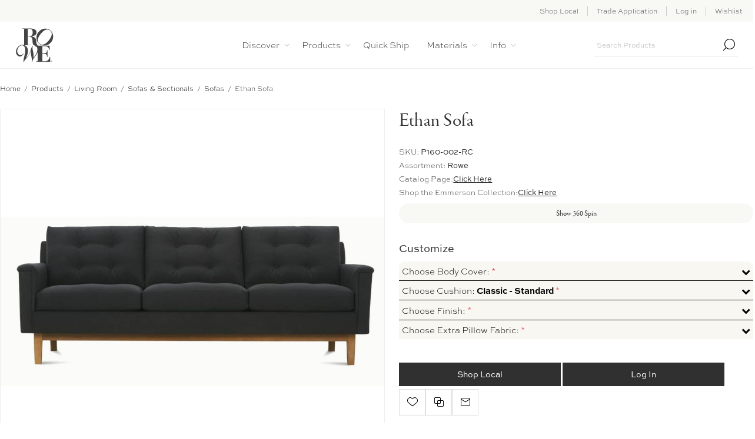

--- FILE ---
content_type: text/html; charset=utf-8
request_url: https://rowefurniture.com/ethan-sofa-3
body_size: 28986
content:



<!DOCTYPE html>
<html lang="en" dir="ltr" class="html-product-details-page">
<head>
    <title>Ethan Sofa - Rowe Furniture</title>
    <meta http-equiv="Content-type" content="text/html;charset=UTF-8" />
    <meta name="description" content="" />
    <meta name="keywords" content="" />

    <meta name="viewport" content="width=device-width, initial-scale=1.0, minimum-scale=1.0, maximum-scale=2.0" />
        <!-- Preload Garamond Premier Pro Display Font -->
<link rel="preconnect" href="https://fonts.gstatic.com" crossorigin>
<!-- Preload the most critical fonts -->
<link rel="preconnect" href="https://js.monitor.azure.com" crossorigin>
<link rel="preconnect" href="https://analytics.ahrefs.com" crossorigin>
<link rel="preconnect" href="https://p.typekit.net" crossorigin>
<link rel="preconnect" href="https://cdn.rowefurniture.com" crossorigin>

<link rel="preload" href="https://use.typekit.net/nfx3biw.css" as="style">
<link rel="preload" href="https://p.typekit.net/p.css?s=1&k=nfx3biw&ht=tk&f=6823.6824.6829.44868.44872.44876&a=120624188&app=typekit&e=css" as="style">
<style>
    @import url("https://use.typekit.net/nfx3biw.css");
    @import url("https://p.typekit.net/p.css?s=1&k=nfx3biw&ht=tk&f=6823.6824.6829.44868.44872.44876&a=120624188&app=typekit&e=css");
</style>
    <script type="application/ld+json">
{
  "@context": "https://schema.org",
  "@graph": [
    {
      "@type": "Organization",
      "@id": "https://www.rowefurniture.com/#organization",
      "name": "Rowe Furniture",
      "url": "https://www.rowefurniture.com/",
      "logo": "https://rowefurniture.com/Plugins/Widgets.RoweReports/Content/LOGO_HORZ.svg",
      "foundingDate": "1946",
      "address": {
        "@type": "PostalAddress",
        "addressLocality": "Elliston",
        "addressRegion": "VA",
        "addressCountry": "US"
      },
      "contactPoint": [
        {
          "@type": "ContactPoint",
          "contactType": "customer service",
          "telephone": "+1-540-444-7693",
          "areaServed": "US"
        }
      ]
      ,"sameAs": [
        "https://www.linkedin.com/company/rowe-furniture",
        "https://www.facebook.com/RoweFurniture",
         "https://twitter.com/rowefurniture",
        "https://www.instagram.com/rowefinefurniture",
        "https://www.pinterest.com/rowefurniture",
        "https://www.youtube.com/channel/UCnVbdi_s7rFwAOjYe96OJQw",
        "https://www.wikidata.org/wiki/Q136432896"
      ]
     
    },
    {
      "@type": "WebSite",
      "@id": "https://www.rowefurniture.com/#website",
      "url": "https://www.rowefurniture.com/",
      "name": "Rowe Furniture",
      "publisher": { "@id": "https://www.rowefurniture.com/#organization" },
      "potentialAction": {
        "@type": "SearchAction",
        "target": "https://www.rowefurniture.com/search?q={search_term_string}",
        "query-input": "required name=search_term_string"
      }
    }
  ]
}
</script>

<link rel="preconnect" href="https://libs.intiaro.com" crossorigin>
<link rel="preload" href="https://cdnjs.cloudflare.com/ajax/libs/font-awesome/4.7.0/css/font-awesome.min.css" as="style" crossorigin="anonymous">
<link rel="stylesheet" href="https://cdnjs.cloudflare.com/ajax/libs/font-awesome/4.7.0/css/font-awesome.min.css" media="print" onload="this.media='all'" crossorigin="anonymous">
<meta property="og:type" content="product" />
<meta property="og:title" content="Ethan Sofa" />
<meta property="og:description" content="" />
<meta property="og:image" content="https://cdn.rowefurniture.com/rffblobcontainer/3082555_P160-002-RC - High Cmyk Portal Main Image 1_1170.jpeg" />
<meta property="og:image:url" content="https://cdn.rowefurniture.com/rffblobcontainer/3082555_P160-002-RC - High Cmyk Portal Main Image 1_1170.jpeg" />
<meta property="og:url" content="https://rowefurniture.com/ethan-sofa-3" />
<meta property="og:site_name" content="Rowe Furniture" />
<meta property="twitter:card" content="summary" />
<meta property="twitter:site" content="Rowe Furniture" />
<meta property="twitter:title" content="Ethan Sofa" />
<meta property="twitter:description" content="" />
<meta property="twitter:image" content="https://cdn.rowefurniture.com/rffblobcontainer/3082555_P160-002-RC - High Cmyk Portal Main Image 1_1170.jpeg" />
<meta property="twitter:url" content="https://rowefurniture.com/ethan-sofa-3" />
<script type="application/ld+json"></script>

    

    
    
    
    
    

    


    

<link rel='preload' href='/css/zo7jcjzp_t26urbabpzp3a.styles.css?v=C5ydBqJvDIdkRMm5Ta8iX4mloiE' as='style'>
<link rel="stylesheet" type="text/css" href="/css/zo7jcjzp_t26urbabpzp3a.styles.css?v=C5ydBqJvDIdkRMm5Ta8iX4mloiE" />
    

<style>

    .product-details-page .full-description {
        display: none;
    }
    .product-details-page .ui-tabs .full-description {
        display: block;
    }
    .product-details-page .tabhead-full-description {
        display: none;
    }
    

    .product-details-page .product-specs-box {
        display: none;
    }
    .product-details-page .ui-tabs .product-specs-box {
        display: block;
    }
    .product-details-page .ui-tabs .product-specs-box .title {
        display: none;
    }
    
</style><!-- Global site tag (gtag.js) - Google Analytics -->
                <script async src='https://www.googletagmanager.com/gtag/js?id=G-C6P6HXHQQ1'></script>
                <script>
                  window.dataLayer = window.dataLayer || [];
                  function gtag(){dataLayer.push(arguments);}
                  gtag('js', new Date());

                  gtag('config', 'G-C6P6HXHQQ1');
                  
                  
                </script>

    <link rel="canonical" href="https://rowefurniture.com/ethan-sofa-3" />

    
    
    <link rel="apple-touch-icon" sizes="180x180" href="/icons/icons_0/apple-touch-icon.png"><link rel="icon" type="image/png" sizes="32x32" href="/icons/icons_0/favicon-32x32.png"><link rel="icon" type="image/png" sizes="192x192" href="/icons/icons_0/android-chrome-192x192.png"><link rel="icon" type="image/png" sizes="16x16" href="/icons/icons_0/favicon-16x16.png"><link rel="manifest" href="/icons/icons_0/site.webmanifest"><link rel="mask-icon" href="/icons/icons_0/safari-pinned-tab.svg" color="#5bbad5"><link rel="shortcut icon" href="/icons/icons_0/favicon.ico"><meta name="msapplication-TileColor" content="#2d89ef"><meta name="msapplication-TileImage" content="/icons/icons_0/mstile-144x144.png"><meta name="msapplication-config" content="/icons/icons_0/browserconfig.xml"><meta name="theme-color" content="#ffffff">
            <link rel="preload" href="/js/-xhm6ti4icwllkscy8mupa.scripts.js?v=YlNhF3dq5-sNb2xi_0SUjIFFiJU" as="script">
            <link rel="preload" href="/js/0dee80tjz4ucj7df2v1u0g.scripts.js?v=DdUCY3yzXLSJMcybxbfyeQgUr9Q" as="script">
    <script type="text/javascript" src="/js/-xhm6ti4icwllkscy8mupa.scripts.js?v=YlNhF3dq5-sNb2xi_0SUjIFFiJU"></script>
    
    <!--Powered by nopCommerce - https://www.nopCommerce.com-->
    
<script type="text/javascript">!function(T,l,y){var S=T.location,k="script",D="instrumentationKey",C="ingestionendpoint",I="disableExceptionTracking",E="ai.device.",b="toLowerCase",w="crossOrigin",N="POST",e="appInsightsSDK",t=y.name||"appInsights";(y.name||T[e])&&(T[e]=t);var n=T[t]||function(d){var g=!1,f=!1,m={initialize:!0,queue:[],sv:"5",version:2,config:d};function v(e,t){var n={},a="Browser";return n[E+"id"]=a[b](),n[E+"type"]=a,n["ai.operation.name"]=S&&S.pathname||"_unknown_",n["ai.internal.sdkVersion"]="javascript:snippet_"+(m.sv||m.version),{time:function(){var e=new Date;function t(e){var t=""+e;return 1===t.length&&(t="0"+t),t}return e.getUTCFullYear()+"-"+t(1+e.getUTCMonth())+"-"+t(e.getUTCDate())+"T"+t(e.getUTCHours())+":"+t(e.getUTCMinutes())+":"+t(e.getUTCSeconds())+"."+((e.getUTCMilliseconds()/1e3).toFixed(3)+"").slice(2,5)+"Z"}(),iKey:e,name:"Microsoft.ApplicationInsights."+e.replace(/-/g,"")+"."+t,sampleRate:100,tags:n,data:{baseData:{ver:2}}}}var h=d.url||y.src;if(h){function a(e){var t,n,a,i,r,o,s,c,u,p,l;g=!0,m.queue=[],f||(f=!0,t=h,s=function(){var e={},t=d.connectionString;if(t)for(var n=t.split(";"),a=0;a<n.length;a++){var i=n[a].split("=");2===i.length&&(e[i[0][b]()]=i[1])}if(!e[C]){var r=e.endpointsuffix,o=r?e.location:null;e[C]="https://"+(o?o+".":"")+"dc."+(r||"services.visualstudio.com")}return e}(),c=s[D]||d[D]||"",u=s[C],p=u?u+"/v2/track":d.endpointUrl,(l=[]).push((n="SDK LOAD Failure: Failed to load Application Insights SDK script (See stack for details)",a=t,i=p,(o=(r=v(c,"Exception")).data).baseType="ExceptionData",o.baseData.exceptions=[{typeName:"SDKLoadFailed",message:n.replace(/\./g,"-"),hasFullStack:!1,stack:n+"\nSnippet failed to load ["+a+"] -- Telemetry is disabled\nHelp Link: https://go.microsoft.com/fwlink/?linkid=2128109\nHost: "+(S&&S.pathname||"_unknown_")+"\nEndpoint: "+i,parsedStack:[]}],r)),l.push(function(e,t,n,a){var i=v(c,"Message"),r=i.data;r.baseType="MessageData";var o=r.baseData;return o.message='AI (Internal): 99 message:"'+("SDK LOAD Failure: Failed to load Application Insights SDK script (See stack for details) ("+n+")").replace(/\"/g,"")+'"',o.properties={endpoint:a},i}(0,0,t,p)),function(e,t){if(JSON){var n=T.fetch;if(n&&!y.useXhr)n(t,{method:N,body:JSON.stringify(e),mode:"cors"});else if(XMLHttpRequest){var a=new XMLHttpRequest;a.open(N,t),a.setRequestHeader("Content-type","application/json"),a.send(JSON.stringify(e))}}}(l,p))}function i(e,t){f||setTimeout(function(){!t&&m.core||a()},500)}var e=function(){var n=l.createElement(k);n.src=h;var e=y[w];return!e&&""!==e||"undefined"==n[w]||(n[w]=e),n.onload=i,n.onerror=a,n.onreadystatechange=function(e,t){"loaded"!==n.readyState&&"complete"!==n.readyState||i(0,t)},n}();y.ld<0?l.getElementsByTagName("head")[0].appendChild(e):setTimeout(function(){l.getElementsByTagName(k)[0].parentNode.appendChild(e)},y.ld||0)}try{m.cookie=l.cookie}catch(p){}function t(e){for(;e.length;)!function(t){m[t]=function(){var e=arguments;g||m.queue.push(function(){m[t].apply(m,e)})}}(e.pop())}var n="track",r="TrackPage",o="TrackEvent";t([n+"Event",n+"PageView",n+"Exception",n+"Trace",n+"DependencyData",n+"Metric",n+"PageViewPerformance","start"+r,"stop"+r,"start"+o,"stop"+o,"addTelemetryInitializer","setAuthenticatedUserContext","clearAuthenticatedUserContext","flush"]),m.SeverityLevel={Verbose:0,Information:1,Warning:2,Error:3,Critical:4};var s=(d.extensionConfig||{}).ApplicationInsightsAnalytics||{};if(!0!==d[I]&&!0!==s[I]){var c="onerror";t(["_"+c]);var u=T[c];T[c]=function(e,t,n,a,i){var r=u&&u(e,t,n,a,i);return!0!==r&&m["_"+c]({message:e,url:t,lineNumber:n,columnNumber:a,error:i}),r},d.autoExceptionInstrumented=!0}return m}(y.cfg);function a(){y.onInit&&y.onInit(n)}(T[t]=n).queue&&0===n.queue.length?(n.queue.push(a),n.trackPageView({})):a()}(window,document,{
src: "https://js.monitor.azure.com/scripts/b/ai.2.min.js", // The SDK URL Source
crossOrigin: "anonymous", 
cfg: { // Application Insights Configuration
    connectionString: 'InstrumentationKey=d054555a-23b2-48dc-9712-43bac566dfea;IngestionEndpoint=https://eastus-8.in.applicationinsights.azure.com/;LiveEndpoint=https://eastus.livediagnostics.monitor.azure.com/'
}});</script></head>
<body class="product-details-page-body not-logged-in">
    <input name="__RequestVerificationToken" type="hidden" value="CfDJ8JG0_fIWgTBAjvL4kbHrlgnRWjb7DBr_Nad7iMTvgqw2zfSQhUoBZuTUBX76LBnet1PxhXm_hg2-gHwJ0t5HI--JKZPZXYrKRO0-XceiRa3HCvBv6fl-7ehOidgD1EPMkI8nWvrewLlXy42trN7gdsc" />
    




<div class="ajax-loading-block-window" style="display: none">
</div>
<div id="dialog-notifications-success" role="status" aria-live="polite" aria-atomic="true" title="Notification" style="display:none;">
</div>
<div id="dialog-notifications-error" role="alert" aria-live="assertive" aria-atomic="true" title="Error" style="display:none;">
</div>
<div id="dialog-notifications-warning" role="alert" aria-live="assertive" aria-atomic="true" title="Warning" style="display:none;">
</div>
<div id="bar-notification" class="bar-notification-container" role="status" aria-live="polite" aria-atomic="true" data-close="Close">
</div>


<div class="master-wrapper-page  extended-gallery"> 


<div class="header">
    
    <div class="header-upper">
            <div class="header-text-wrapper middle">
                <span>&nbsp;</span>
            </div>
        <div class="header-links-wrapper last">
            
            

<div class="header-links nav-panel">
    <div class="close-button close-links">
        <span>Close</span>
    </div>
    <ul>
            <li><a href="/find-furniture-stores-near-me" class="ico-account">Shop Local</a></li>
        
                <li><a href="/join" class="ico-register">Trade Application</a></li>
            <li><a href="/login?returnUrl=%2Fethan-sofa-3" class="ico-login">Log in</a></li>
            <li>
                <a href="/wishlist" class="ico-wishlist">
                    <span class="wishlist-label">Wishlist</span>
                </a>
            </li>
        
    </ul>
</div>

        </div>
    </div>
    <div class="header-lower">
        <div class="header-logo desktop">
            



<a href="/" class="logo">
	<img alt="Rowe Portal" src="/Plugins/RoweDev.RoweReports/Content/LOGO_HORZ.svg" style="width: auto;height: 60px;">
</a>
        </div>
        <div class="header-menu nav-panel">
            <div class="close-button close-menu">
                <span>Close</span>
            </div>











    <ul class="mega-menu"
        data-isRtlEnabled="false"
        data-enableClickForDropDown="false">


<li class="  has-sublist">

    <a href="/about-us" class="with-subcategories" title="Discover" ><span> Discover</span></a>

        <div class="plus-button"></div>
        <div class="sublist-wrap">
            <ul class="sublist">
                <li class="back-button">
                    <span>Back</span>
                </li>


<li class="  ">

    <a href="/about-us" class="" title="About us" ><span> About us</span></a>

</li>

<li class="  ">

    <a href="https://rowestandswithsmall.com/" class="" title="Rowe Stands with Small"  target="_blank" ><span> Rowe Stands with Small</span></a>

</li>

<li class="  ">

    <a href="/eco-rowe" class="" title="Eco Rowe" ><span> Eco Rowe</span></a>

</li>

<li class="  ">

    <a href="/paul-delaisse-x-rowe" class="" title="Paul Delaisse X Rowe" ><span> Paul Delaisse X Rowe</span></a>

</li>            </ul>
        </div>
</li>


<li class="has-sublist with-dropdown-in-grid">
        <a class="with-subcategories" href="/all-products"><span>Products</span></a>

        <div class="dropdown categories fullWidth boxes-5">
            <div class="row-wrapper">
                <div class="row"><div class="box">
                <div class="picture-title-wrap">
                    <div class="title">
                        <a href="/living-room" title="Living Room"><span>Living Room</span></a>
                    </div>
                    <div class="picture">
                        <a href="/living-room" title="Show products in category Living Room">
                            <img class="lazy" alt="Picture for category Living Room" src="[data-uri]" data-original="https://cdn.rowefurniture.com/rffblobcontainer/2421461_living-room_350.jpeg" />
                        </a>
                    </div>
                </div>
                    <ul class="subcategories">
                            <li class="subcategory-item">
                                <a href="/sofas-sectionals" title="Sofas &amp; Sectionals"><span>Sofas &amp; Sectionals</span></a>
                            </li>
                            <li class="subcategory-item">
                                <a href="/chairs-ottomans" title="Chairs &amp; Ottomans"><span>Chairs &amp; Ottomans</span></a>
                            </li>
                            <li class="subcategory-item">
                                <a href="/spot-end-tables" title="End &amp; Spot Tables"><span>End &amp; Spot Tables</span></a>
                            </li>
                            <li class="subcategory-item">
                                <a href="/cocktail-tables" title="Cocktail Tables"><span>Cocktail Tables</span></a>
                            </li>
                            <li class="subcategory-item">
                                <a href="/credenza-console-tables" title="Console Tables &amp; Credenzas"><span>Console Tables &amp; Credenzas</span></a>
                            </li>
                            <li class="subcategory-item">
                                <a href="/recliners-2" title="Recliners"><span>Recliners</span></a>
                            </li>
                            <li class="subcategory-item">
                                <a href="/sleepers" title="Sleepers"><span>Sleepers</span></a>
                            </li>
                            <li class="subcategory-item">
                                <a href="/glider-swivel-chairs-2" title="Swivel Chairs &amp; Gliders"><span>Swivel Chairs &amp; Gliders</span></a>
                            </li>

                    </ul>
                </div><div class="box">
                <div class="picture-title-wrap">
                    <div class="title">
                        <a href="/bedroom" title="Bedroom"><span>Bedroom</span></a>
                    </div>
                    <div class="picture">
                        <a href="/bedroom" title="Show products in category Bedroom">
                            <img class="lazy" alt="Picture for category Bedroom" src="[data-uri]" data-original="https://cdn.rowefurniture.com/rffblobcontainer/2421463_bedroom_350.png" />
                        </a>
                    </div>
                </div>
                    <ul class="subcategories">
                            <li class="subcategory-item">
                                <a href="/custom-beds" title="Beds &amp; Headboards"><span>Beds &amp; Headboards</span></a>
                            </li>
                            <li class="subcategory-item">
                                <a href="/daybeds" title="Daybeds &amp; Settees"><span>Daybeds &amp; Settees</span></a>
                            </li>
                            <li class="subcategory-item">
                                <a href="/chaise-chairs" title="Chaise Chairs"><span>Chaise Chairs</span></a>
                            </li>
                            <li class="subcategory-item">
                                <a href="/chests" title="Chests &amp; Cabinets"><span>Chests &amp; Cabinets</span></a>
                            </li>
                            <li class="subcategory-item">
                                <a href="/nightstands" title="Nightstands"><span>Nightstands</span></a>
                            </li>
                            <li class="subcategory-item">
                                <a href="/bedroom-bench" title="Benches"><span>Benches</span></a>
                            </li>

                    </ul>
                </div><div class="box">
                <div class="picture-title-wrap">
                    <div class="title">
                        <a href="/dining-room" title="Dining Room"><span>Dining Room</span></a>
                    </div>
                    <div class="picture">
                        <a href="/dining-room" title="Show products in category Dining Room">
                            <img class="lazy" alt="Picture for category Dining Room" src="[data-uri]" data-original="https://cdn.rowefurniture.com/rffblobcontainer/2421462_dining-room_350.png" />
                        </a>
                    </div>
                </div>
                    <ul class="subcategories">
                            <li class="subcategory-item">
                                <a href="/dining-tables" title="Dining Tables"><span>Dining Tables</span></a>
                            </li>
                            <li class="subcategory-item">
                                <a href="/dining-chairs-banquettes" title="Dining Chairs &amp; Benches"><span>Dining Chairs &amp; Benches</span></a>
                            </li>
                            <li class="subcategory-item">
                                <a href="/sideboards" title="Sideboards"><span>Sideboards</span></a>
                            </li>
                            <li class="subcategory-item">
                                <a href="/stools" title="Counter &amp; Bar Stools"><span>Counter &amp; Bar Stools</span></a>
                            </li>

                    </ul>
                </div><div class="box">
                <div class="picture-title-wrap">
                    <div class="title">
                        <a href="/office" title="Office"><span>Office</span></a>
                    </div>
                    <div class="picture">
                        <a href="/office" title="Show products in category Office">
                            <img class="lazy" alt="Picture for category Office" src="[data-uri]" data-original="https://cdn.rowefurniture.com/rffblobcontainer/2421464_office_350.png" />
                        </a>
                    </div>
                </div>
                    <ul class="subcategories">
                            <li class="subcategory-item">
                                <a href="/desks" title="Desks"><span>Desks</span></a>
                            </li>
                            <li class="subcategory-item">
                                <a href="/office-chairs" title="Office Chairs"><span>Office Chairs</span></a>
                            </li>
                            <li class="subcategory-item">
                                <a href="/storage" title="Storage"><span>Storage</span></a>
                            </li>

                    </ul>
                </div><div class="box">
                <div class="picture-title-wrap">
                    <div class="title">
                        <a href="/special-programs" title="Programs"><span>Programs</span></a>
                    </div>
                    <div class="picture">
                        <a href="/special-programs" title="Show products in category Programs">
                            <img class="lazy" alt="Picture for category Programs" src="[data-uri]" data-original="https://cdn.rowefurniture.com/rffblobcontainer/2421465_programs_350.jpeg" />
                        </a>
                    </div>
                </div>
                    <ul class="subcategories">
                            <li class="subcategory-item">
                                <a href="/thread-form" title="Thread &amp; Form"><span>Thread &amp; Form</span></a>
                            </li>
                            <li class="subcategory-item">
                                <a href="/bespoke-leather" title="Bespoke Leather"><span>Bespoke Leather</span></a>
                            </li>
                            <li class="subcategory-item">
                                <a href="/comfort-and-craft" title="Comfort &amp; Craft"><span>Comfort &amp; Craft</span></a>
                            </li>
                            <li class="subcategory-item">
                                <a href="/custom-pillows" title="Custom Pillows"><span>Custom Pillows</span></a>
                            </li>
                            <li class="subcategory-item">
                                <a href="/serenity-sleep-2" title="Serenity Sleep"><span>Serenity Sleep</span></a>
                            </li>
                            <li class="subcategory-item">
                                <a href="/my-style-i" title="My Style I"><span>My Style I</span></a>
                            </li>
                            <li class="subcategory-item">
                                <a href="/my-style-ii" title="My Style II"><span>My Style II</span></a>
                            </li>
                            <li class="subcategory-item">
                                <a href="/storage-works" title="Storage Ottomans"><span>Storage Ottomans</span></a>
                            </li>
                            <li class="subcategory-item">
                                <a href="/custom-ottoman" title="Custom Ottoman"><span>Custom Ottoman</span></a>
                            </li>

                    </ul>
                </div></div>
            </div>

        </div>
</li>

<li class=" root-category ">

    <a href="/express-delivery" class="" title="Quick Ship" ><span> Quick Ship</span></a>

</li>

<li class="  has-sublist">

    <a href="/materials" class="with-subcategories" title="Materials" ><span> Materials</span></a>

        <div class="plus-button"></div>
        <div class="sublist-wrap">
            <ul class="sublist">
                <li class="back-button">
                    <span>Back</span>
                </li>


<li class=" root-category ">

    <a href="/fabrics" class="" title="Fabrics" ><span> Fabrics</span></a>

</li>

<li class=" root-category ">

    <a href="/leathers" class="" title="Leathers" ><span> Leathers</span></a>

</li>

<li class="  has-sublist">

    <a href="/materials" class="with-subcategories" title="Materials" ><span> Materials</span></a>

        <div class="plus-button"></div>
        <div class="sublist-wrap">
            <ul class="sublist">
                <li class="back-button">
                    <span>Back</span>
                </li>


<li class="  ">

    <a href="/materials?tab=cushions" class="" title="Cushions" ><span> Cushions</span></a>

</li>

<li class="  ">

    <a href="/materials?tab=woodfinishes" class="" title="Wood Finishes" ><span> Wood Finishes</span></a>

</li>

<li class="  ">

    <a href="/materials?tab=nailheadtrim" class="" title="Nailhead Trim" ><span> Nailhead Trim</span></a>

</li>            </ul>
        </div>
</li>

<li class="  has-sublist">

    <a href="/care" class="with-subcategories" title="Care" ><span> Care</span></a>

        <div class="plus-button"></div>
        <div class="sublist-wrap">
            <ul class="sublist">
                <li class="back-button">
                    <span>Back</span>
                </li>


<li class="  ">

    <a href="https://roweportal.com/care?tab=cleaningcodes" class="" title="Cleaning Codes" ><span> Cleaning Codes</span></a>

</li>

<li class="  ">

    <a href="/care?tab=fabric" class="" title="Fabric" ><span> Fabric</span></a>

</li>

<li class="  ">

    <a href="/care?tab=slipcover" class="" title="Slipcover" ><span> Slipcover</span></a>

</li>

<li class="  ">

    <a href="/care?tab=leather" class="" title="Leather" ><span> Leather</span></a>

</li>            </ul>
        </div>
</li>            </ul>
        </div>
</li>

<li class="  has-sublist">

    <a href="#" class="with-subcategories" title="Info" ><span> Info</span></a>

        <div class="plus-button"></div>
        <div class="sublist-wrap">
            <ul class="sublist">
                <li class="back-button">
                    <span>Back</span>
                </li>


<li class="  has-sublist">

    <a href="#" class="with-subcategories" title="Brochures" ><span> Brochures</span></a>

        <div class="plus-button"></div>
        <div class="sublist-wrap">
            <ul class="sublist">
                <li class="back-button">
                    <span>Back</span>
                </li>


<li class="  ">

    <a href="https://issuu.com/rowefurniture1/docs/rowebeds_rw4719?fr=sZTcxZjY3NTc0NDA" class="" title="Custom Beds"  target="_blank" ><span> Custom Beds</span></a>

</li>

<li class="  ">

    <a href="https://rowereference.com/my-style/" class="" title="My Style I"  target="_blank" ><span> My Style I</span></a>

</li>

<li class="  ">

    <a href="https://rowereference.com/my-style-ii/" class="" title="My Style II"  target="_blank" ><span> My Style II</span></a>

</li>

<li class="  ">

    <a href="https://issuu.com/rowefurniture1/docs/ottoman_program_2020?fr=sYTY4NzY3NTc0NDA" class="" title="Ottoman"  target="_blank" ><span> Ottoman</span></a>

</li>

<li class="  ">

    <a href="https://issuu.com/rowefurniture1/docs/comfort_craft_rw4718?fr=sZWQ2NDY3NTc0NDA" class="" title="Comfort &amp; Craft"  target="_blank" ><span> Comfort &amp; Craft</span></a>

</li>

<li class="  ">

    <a href="https://issuu.com/rowefurniture1/docs/4-serenitysleepbrochure_8.5x11?fr=sYTk4NjY3NTc0NDA" class="" title="Serenity Sleep"  target="_blank" ><span> Serenity Sleep</span></a>

</li>

<li class="  ">

    <a href="https://issuu.com/rowefurniture1/docs/lounge-0819-combined?fr=sYTlkZDM3Njc3" class="" title="Lounge"  target="_blank" ><span> Lounge</span></a>

</li>

<li class="  ">

    <a href="https://issuu.com/rowefurniture1/docs/rb4716_bespokeleatherprogram?fr=sYjc5MzY3NTc0NDA" class="" title="Bespoke Leather"  target="_blank" ><span> Bespoke Leather</span></a>

</li>            </ul>
        </div>
</li>

<li class="  has-sublist">

    <a href="#" class="with-subcategories" title="Warranty" ><span> Warranty</span></a>

        <div class="plus-button"></div>
        <div class="sublist-wrap">
            <ul class="sublist">
                <li class="back-button">
                    <span>Back</span>
                </li>


<li class="  ">

    <a href="/warranty-forms-policies?tab=warranty" class="" title="US &amp; Canada Warranty" ><span> US &amp; Canada Warranty</span></a>

</li>

<li class="  ">

    <a href="/warranty-forms-policies?tab=warrantyoccasional" class="" title="Occasional Warranty" ><span> Occasional Warranty</span></a>

</li>

<li class="  ">

    <a href="/warranty-forms-policies?tab=warrantyregistration" class="" title="Warranty Registration" ><span> Warranty Registration</span></a>

</li>            </ul>
        </div>
</li>

<li class="  has-sublist">

    <a href="/warranty-forms-policies?tab=termsconditions" class="with-subcategories" title="Policies" ><span> Policies</span></a>

        <div class="plus-button"></div>
        <div class="sublist-wrap">
            <ul class="sublist">
                <li class="back-button">
                    <span>Back</span>
                </li>


<li class="  ">

    <a href="/warranty-forms-policies?tab=termsconditions" class="" title="Terms &amp; Conditions" ><span> Terms &amp; Conditions</span></a>

</li>

<li class="  ">

    <a href="/warranty-forms-policies?tab=privacypolicy" class="" title="Privacy Policy" ><span> Privacy Policy</span></a>

</li>

<li class="  ">

    <a href="/warranty-forms-policies?tab=imappolicy" class="" title="IMAP Policy" ><span> IMAP Policy</span></a>

</li>

<li class="  ">

    <a href="/warranty-forms-policies?tab=prop65" class="" title="Prop 65" ><span> Prop 65</span></a>

</li>            </ul>
        </div>
</li>

<li class="  ">

    <a href="/join" class="" title="Design Trade Program" ><span> Design Trade Program</span></a>

</li>

<li class="  ">

    <a href="/join-retailer-program/" class="" title="Retail Application" ><span> Retail Application</span></a>

</li>            </ul>
        </div>
</li>
        
    </ul>
    <div class="menu-title"><span>Menu</span></div>
    <ul class="mega-menu-responsive">


<li class="  has-sublist">

    <a href="/about-us" class="with-subcategories" title="Discover" ><span> Discover</span></a>

        <div class="plus-button"></div>
        <div class="sublist-wrap">
            <ul class="sublist">
                <li class="back-button">
                    <span>Back</span>
                </li>


<li class="  ">

    <a href="/about-us" class="" title="About us" ><span> About us</span></a>

</li>

<li class="  ">

    <a href="https://rowestandswithsmall.com/" class="" title="Rowe Stands with Small"  target="_blank" ><span> Rowe Stands with Small</span></a>

</li>

<li class="  ">

    <a href="/eco-rowe" class="" title="Eco Rowe" ><span> Eco Rowe</span></a>

</li>

<li class="  ">

    <a href="/paul-delaisse-x-rowe" class="" title="Paul Delaisse X Rowe" ><span> Paul Delaisse X Rowe</span></a>

</li>            </ul>
        </div>
</li>

<li class="has-sublist">

        <a class="with-subcategories" href="/all-products"><span>Products</span></a>

        <div class="plus-button"></div>
        <div class="sublist-wrap">
            <ul class="sublist">
                <li class="back-button">
                    <span>Back</span>
                </li>
                
        <li class="has-sublist">
            <a href="/living-room" title="Living Room" class="with-subcategories"><span>Living Room</span></a>
            <div class="plus-button"></div>
            <div class="sublist-wrap">
                <ul class="sublist">
                    <li class="back-button">
                        <span>Back</span>
                    </li>
                    
        <li class="has-sublist">
            <a href="/sofas-sectionals" title="Sofas &amp; Sectionals" class="with-subcategories"><span>Sofas &amp; Sectionals</span></a>
            <div class="plus-button"></div>
            <div class="sublist-wrap">
                <ul class="sublist">
                    <li class="back-button">
                        <span>Back</span>
                    </li>
                    
        <li class="has-sublist">
            <a href="/custom-sofas-couches" title="Sofas" class="with-subcategories"><span>Sofas</span></a>
            <div class="plus-button"></div>
            <div class="sublist-wrap">
                <ul class="sublist">
                    <li class="back-button">
                        <span>Back</span>
                    </li>
                    
        <li>
            <a class="lastLevelCategory" href="/sleeper-sofa-beds" title="Sleeper Sofas"><span>Sleeper Sofas</span></a>
        </li>
        <li>
            <a class="lastLevelCategory" href="/chaise-sofas" title="Chaise Sofas"><span>Chaise Sofas</span></a>
        </li>
        <li>
            <a class="lastLevelCategory" href="/loveseat-sofas" title="Short Sofas"><span>Short Sofas</span></a>
        </li>
        <li>
            <a class="lastLevelCategory" href="/slipcovered-sofa-couches" title="Slipcovered Sofas"><span>Slipcovered Sofas</span></a>
        </li>
        <li>
            <a class="lastLevelCategory" href="/serenity-sleeper-sofa-beds" title="Serenity Sleeper Sofas"><span>Serenity Sleeper Sofas</span></a>
        </li>


                </ul>
            </div>
        </li>
        <li class="has-sublist">
            <a href="/custom-sectional" title="Sectionals" class="with-subcategories"><span>Sectionals</span></a>
            <div class="plus-button"></div>
            <div class="sublist-wrap">
                <ul class="sublist">
                    <li class="back-button">
                        <span>Back</span>
                    </li>
                    
        <li>
            <a class="lastLevelCategory" href="/modular-sectionals" title="Modular Sectionals"><span>Modular Sectionals</span></a>
        </li>
        <li>
            <a class="lastLevelCategory" href="/slipcovered-sectionals" title="Slipcovered Sectionals"><span>Slipcovered Sectionals</span></a>
        </li>
        <li>
            <a class="lastLevelCategory" href="/upholstered-sectionals" title="Upholstered Sectionals"><span>Upholstered Sectionals</span></a>
        </li>
        <li>
            <a class="lastLevelCategory" href="/sleeper-sectionals-beds" title="Sleeper Sectionals"><span>Sleeper Sectionals</span></a>
        </li>


                </ul>
            </div>
        </li>


                </ul>
            </div>
        </li>
        <li class="has-sublist">
            <a href="/chairs-ottomans" title="Chairs &amp; Ottomans" class="with-subcategories"><span>Chairs &amp; Ottomans</span></a>
            <div class="plus-button"></div>
            <div class="sublist-wrap">
                <ul class="sublist">
                    <li class="back-button">
                        <span>Back</span>
                    </li>
                    
        <li class="has-sublist">
            <a href="/custom-chairs" title="Chairs" class="with-subcategories"><span>Chairs</span></a>
            <div class="plus-button"></div>
            <div class="sublist-wrap">
                <ul class="sublist">
                    <li class="back-button">
                        <span>Back</span>
                    </li>
                    
        <li>
            <a class="lastLevelCategory" href="/accent-chairs" title="Accent Chairs"><span>Accent Chairs</span></a>
        </li>
        <li>
            <a class="lastLevelCategory" href="/swivel-chairs-gliders" title="Swivel Chairs"><span>Swivel Chairs</span></a>
        </li>
        <li>
            <a class="lastLevelCategory" href="/slipcovered-chairs" title="Slipcovered Chairs"><span>Slipcovered Chairs</span></a>
        </li>
        <li>
            <a class="lastLevelCategory" href="/reclining-chairs" title="Reclining Chairs"><span>Reclining Chairs</span></a>
        </li>


                </ul>
            </div>
        </li>
        <li class="has-sublist">
            <a href="/custom-ottomans" title="Ottomans" class="with-subcategories"><span>Ottomans</span></a>
            <div class="plus-button"></div>
            <div class="sublist-wrap">
                <ul class="sublist">
                    <li class="back-button">
                        <span>Back</span>
                    </li>
                    
        <li>
            <a class="lastLevelCategory" href="/upholstered-ottomans" title="Upholstered Ottomans"><span>Upholstered Ottomans</span></a>
        </li>
        <li>
            <a class="lastLevelCategory" href="/slipcovered-ottomans" title="Slipcovered Ottomans"><span>Slipcovered Ottomans</span></a>
        </li>
        <li>
            <a class="lastLevelCategory" href="/leather-ottomans-2" title="Leather Ottomans"><span>Leather Ottomans</span></a>
        </li>
        <li>
            <a class="lastLevelCategory" href="/custom-ottomans-3" title="Custom Ottomans"><span>Custom Ottomans</span></a>
        </li>
        <li>
            <a class="lastLevelCategory" href="/bench-ottomans" title="Bench &amp; Seating Ottomans"><span>Bench &amp; Seating Ottomans</span></a>
        </li>
        <li>
            <a class="lastLevelCategory" href="/castered-ottomans" title="Castered Ottomans"><span>Castered Ottomans</span></a>
        </li>


                </ul>
            </div>
        </li>


                </ul>
            </div>
        </li>
        <li>
            <a class="lastLevelCategory" href="/spot-end-tables" title="End &amp; Spot Tables"><span>End &amp; Spot Tables</span></a>
        </li>
        <li>
            <a class="lastLevelCategory" href="/cocktail-tables" title="Cocktail Tables"><span>Cocktail Tables</span></a>
        </li>
        <li>
            <a class="lastLevelCategory" href="/credenza-console-tables" title="Console Tables &amp; Credenzas"><span>Console Tables &amp; Credenzas</span></a>
        </li>
        <li>
            <a class="lastLevelCategory" href="/recliners-2" title="Recliners"><span>Recliners</span></a>
        </li>
        <li>
            <a class="lastLevelCategory" href="/sleepers" title="Sleepers"><span>Sleepers</span></a>
        </li>
        <li>
            <a class="lastLevelCategory" href="/glider-swivel-chairs-2" title="Swivel Chairs &amp; Gliders"><span>Swivel Chairs &amp; Gliders</span></a>
        </li>


                </ul>
            </div>
        </li>
        <li class="has-sublist">
            <a href="/bedroom" title="Bedroom" class="with-subcategories"><span>Bedroom</span></a>
            <div class="plus-button"></div>
            <div class="sublist-wrap">
                <ul class="sublist">
                    <li class="back-button">
                        <span>Back</span>
                    </li>
                    
        <li>
            <a class="lastLevelCategory" href="/custom-beds" title="Beds &amp; Headboards"><span>Beds &amp; Headboards</span></a>
        </li>
        <li>
            <a class="lastLevelCategory" href="/daybeds" title="Daybeds &amp; Settees"><span>Daybeds &amp; Settees</span></a>
        </li>
        <li>
            <a class="lastLevelCategory" href="/chaise-chairs" title="Chaise Chairs"><span>Chaise Chairs</span></a>
        </li>
        <li>
            <a class="lastLevelCategory" href="/chests" title="Chests &amp; Cabinets"><span>Chests &amp; Cabinets</span></a>
        </li>
        <li>
            <a class="lastLevelCategory" href="/nightstands" title="Nightstands"><span>Nightstands</span></a>
        </li>
        <li>
            <a class="lastLevelCategory" href="/bedroom-bench" title="Benches"><span>Benches</span></a>
        </li>


                </ul>
            </div>
        </li>
        <li class="has-sublist">
            <a href="/dining-room" title="Dining Room" class="with-subcategories"><span>Dining Room</span></a>
            <div class="plus-button"></div>
            <div class="sublist-wrap">
                <ul class="sublist">
                    <li class="back-button">
                        <span>Back</span>
                    </li>
                    
        <li>
            <a class="lastLevelCategory" href="/dining-tables" title="Dining Tables"><span>Dining Tables</span></a>
        </li>
        <li>
            <a class="lastLevelCategory" href="/dining-chairs-banquettes" title="Dining Chairs &amp; Benches"><span>Dining Chairs &amp; Benches</span></a>
        </li>
        <li>
            <a class="lastLevelCategory" href="/sideboards" title="Sideboards"><span>Sideboards</span></a>
        </li>
        <li>
            <a class="lastLevelCategory" href="/stools" title="Counter &amp; Bar Stools"><span>Counter &amp; Bar Stools</span></a>
        </li>


                </ul>
            </div>
        </li>
        <li class="has-sublist">
            <a href="/office" title="Office" class="with-subcategories"><span>Office</span></a>
            <div class="plus-button"></div>
            <div class="sublist-wrap">
                <ul class="sublist">
                    <li class="back-button">
                        <span>Back</span>
                    </li>
                    
        <li>
            <a class="lastLevelCategory" href="/desks" title="Desks"><span>Desks</span></a>
        </li>
        <li>
            <a class="lastLevelCategory" href="/office-chairs" title="Office Chairs"><span>Office Chairs</span></a>
        </li>
        <li>
            <a class="lastLevelCategory" href="/storage" title="Storage"><span>Storage</span></a>
        </li>


                </ul>
            </div>
        </li>
        <li class="has-sublist">
            <a href="/special-programs" title="Programs" class="with-subcategories"><span>Programs</span></a>
            <div class="plus-button"></div>
            <div class="sublist-wrap">
                <ul class="sublist">
                    <li class="back-button">
                        <span>Back</span>
                    </li>
                    
        <li>
            <a class="lastLevelCategory" href="/thread-form" title="Thread &amp; Form"><span>Thread &amp; Form</span></a>
        </li>
        <li>
            <a class="lastLevelCategory" href="/bespoke-leather" title="Bespoke Leather"><span>Bespoke Leather</span></a>
        </li>
        <li>
            <a class="lastLevelCategory" href="/comfort-and-craft" title="Comfort &amp; Craft"><span>Comfort &amp; Craft</span></a>
        </li>
        <li>
            <a class="lastLevelCategory" href="/custom-pillows" title="Custom Pillows"><span>Custom Pillows</span></a>
        </li>
        <li>
            <a class="lastLevelCategory" href="/serenity-sleep-2" title="Serenity Sleep"><span>Serenity Sleep</span></a>
        </li>
        <li>
            <a class="lastLevelCategory" href="/my-style-i" title="My Style I"><span>My Style I</span></a>
        </li>
        <li>
            <a class="lastLevelCategory" href="/my-style-ii" title="My Style II"><span>My Style II</span></a>
        </li>
        <li>
            <a class="lastLevelCategory" href="/storage-works" title="Storage Ottomans"><span>Storage Ottomans</span></a>
        </li>
        <li>
            <a class="lastLevelCategory" href="/custom-ottoman" title="Custom Ottoman"><span>Custom Ottoman</span></a>
        </li>


                </ul>
            </div>
        </li>

            </ul>
        </div>

</li>

<li class=" root-category ">

    <a href="/express-delivery" class="" title="Quick Ship" ><span> Quick Ship</span></a>

</li>

<li class="  has-sublist">

    <a href="/materials" class="with-subcategories" title="Materials" ><span> Materials</span></a>

        <div class="plus-button"></div>
        <div class="sublist-wrap">
            <ul class="sublist">
                <li class="back-button">
                    <span>Back</span>
                </li>


<li class=" root-category ">

    <a href="/fabrics" class="" title="Fabrics" ><span> Fabrics</span></a>

</li>

<li class=" root-category ">

    <a href="/leathers" class="" title="Leathers" ><span> Leathers</span></a>

</li>

<li class="  has-sublist">

    <a href="/materials" class="with-subcategories" title="Materials" ><span> Materials</span></a>

        <div class="plus-button"></div>
        <div class="sublist-wrap">
            <ul class="sublist">
                <li class="back-button">
                    <span>Back</span>
                </li>


<li class="  ">

    <a href="/materials?tab=cushions" class="" title="Cushions" ><span> Cushions</span></a>

</li>

<li class="  ">

    <a href="/materials?tab=woodfinishes" class="" title="Wood Finishes" ><span> Wood Finishes</span></a>

</li>

<li class="  ">

    <a href="/materials?tab=nailheadtrim" class="" title="Nailhead Trim" ><span> Nailhead Trim</span></a>

</li>            </ul>
        </div>
</li>

<li class="  has-sublist">

    <a href="/care" class="with-subcategories" title="Care" ><span> Care</span></a>

        <div class="plus-button"></div>
        <div class="sublist-wrap">
            <ul class="sublist">
                <li class="back-button">
                    <span>Back</span>
                </li>


<li class="  ">

    <a href="https://roweportal.com/care?tab=cleaningcodes" class="" title="Cleaning Codes" ><span> Cleaning Codes</span></a>

</li>

<li class="  ">

    <a href="/care?tab=fabric" class="" title="Fabric" ><span> Fabric</span></a>

</li>

<li class="  ">

    <a href="/care?tab=slipcover" class="" title="Slipcover" ><span> Slipcover</span></a>

</li>

<li class="  ">

    <a href="/care?tab=leather" class="" title="Leather" ><span> Leather</span></a>

</li>            </ul>
        </div>
</li>            </ul>
        </div>
</li>

<li class="  has-sublist">

    <a href="#" class="with-subcategories" title="Info" ><span> Info</span></a>

        <div class="plus-button"></div>
        <div class="sublist-wrap">
            <ul class="sublist">
                <li class="back-button">
                    <span>Back</span>
                </li>


<li class="  has-sublist">

    <a href="#" class="with-subcategories" title="Brochures" ><span> Brochures</span></a>

        <div class="plus-button"></div>
        <div class="sublist-wrap">
            <ul class="sublist">
                <li class="back-button">
                    <span>Back</span>
                </li>


<li class="  ">

    <a href="https://issuu.com/rowefurniture1/docs/rowebeds_rw4719?fr=sZTcxZjY3NTc0NDA" class="" title="Custom Beds"  target="_blank" ><span> Custom Beds</span></a>

</li>

<li class="  ">

    <a href="https://rowereference.com/my-style/" class="" title="My Style I"  target="_blank" ><span> My Style I</span></a>

</li>

<li class="  ">

    <a href="https://rowereference.com/my-style-ii/" class="" title="My Style II"  target="_blank" ><span> My Style II</span></a>

</li>

<li class="  ">

    <a href="https://issuu.com/rowefurniture1/docs/ottoman_program_2020?fr=sYTY4NzY3NTc0NDA" class="" title="Ottoman"  target="_blank" ><span> Ottoman</span></a>

</li>

<li class="  ">

    <a href="https://issuu.com/rowefurniture1/docs/comfort_craft_rw4718?fr=sZWQ2NDY3NTc0NDA" class="" title="Comfort &amp; Craft"  target="_blank" ><span> Comfort &amp; Craft</span></a>

</li>

<li class="  ">

    <a href="https://issuu.com/rowefurniture1/docs/4-serenitysleepbrochure_8.5x11?fr=sYTk4NjY3NTc0NDA" class="" title="Serenity Sleep"  target="_blank" ><span> Serenity Sleep</span></a>

</li>

<li class="  ">

    <a href="https://issuu.com/rowefurniture1/docs/lounge-0819-combined?fr=sYTlkZDM3Njc3" class="" title="Lounge"  target="_blank" ><span> Lounge</span></a>

</li>

<li class="  ">

    <a href="https://issuu.com/rowefurniture1/docs/rb4716_bespokeleatherprogram?fr=sYjc5MzY3NTc0NDA" class="" title="Bespoke Leather"  target="_blank" ><span> Bespoke Leather</span></a>

</li>            </ul>
        </div>
</li>

<li class="  has-sublist">

    <a href="#" class="with-subcategories" title="Warranty" ><span> Warranty</span></a>

        <div class="plus-button"></div>
        <div class="sublist-wrap">
            <ul class="sublist">
                <li class="back-button">
                    <span>Back</span>
                </li>


<li class="  ">

    <a href="/warranty-forms-policies?tab=warranty" class="" title="US &amp; Canada Warranty" ><span> US &amp; Canada Warranty</span></a>

</li>

<li class="  ">

    <a href="/warranty-forms-policies?tab=warrantyoccasional" class="" title="Occasional Warranty" ><span> Occasional Warranty</span></a>

</li>

<li class="  ">

    <a href="/warranty-forms-policies?tab=warrantyregistration" class="" title="Warranty Registration" ><span> Warranty Registration</span></a>

</li>            </ul>
        </div>
</li>

<li class="  has-sublist">

    <a href="/warranty-forms-policies?tab=termsconditions" class="with-subcategories" title="Policies" ><span> Policies</span></a>

        <div class="plus-button"></div>
        <div class="sublist-wrap">
            <ul class="sublist">
                <li class="back-button">
                    <span>Back</span>
                </li>


<li class="  ">

    <a href="/warranty-forms-policies?tab=termsconditions" class="" title="Terms &amp; Conditions" ><span> Terms &amp; Conditions</span></a>

</li>

<li class="  ">

    <a href="/warranty-forms-policies?tab=privacypolicy" class="" title="Privacy Policy" ><span> Privacy Policy</span></a>

</li>

<li class="  ">

    <a href="/warranty-forms-policies?tab=imappolicy" class="" title="IMAP Policy" ><span> IMAP Policy</span></a>

</li>

<li class="  ">

    <a href="/warranty-forms-policies?tab=prop65" class="" title="Prop 65" ><span> Prop 65</span></a>

</li>            </ul>
        </div>
</li>

<li class="  ">

    <a href="/join" class="" title="Design Trade Program" ><span> Design Trade Program</span></a>

</li>

<li class="  ">

    <a href="/join-retailer-program/" class="" title="Retail Application" ><span> Retail Application</span></a>

</li>            </ul>
        </div>
</li>
        
    </ul>
        </div>
        <div class="search-cart-wrapper">
            <div class="search-box store-search-box nav-panel">
                <div class="close-button close-search">
                    <span>Close</span>
                </div>
                

<form method="get" id="small-search-box-form" action="/search">
        <input type="text" class="search-box-text" id="small-searchterms" autocomplete="off" name="q" placeholder="Search Products" aria-label="Search Products" />
        <button type="submit" class="button-1 search-box-button">Search</button>
        
</form>
            </div>
            
        </div>
    </div>
    
</div>    
    <div class="overlayOffCanvas"></div>
    <div class="responsive-nav-wrapper">
        <div class="button menu-button">
            <span class="txt">Menu</span>
        </div>
        <div class="button personal-button">
            <span class="txt">Personal menu</span>
        </div>
        <div class="header-logo mobile">
            



<a href="/" class="logo">
	<img alt="Rowe Portal" src="/Plugins/RoweDev.RoweReports/Content/LOGO_HORZ.svg" style="width: auto;height: 60px;">
</a>
        </div>
        <div class="button search-button">
            <span class="txt">Search</span>
        </div>
    </div>
    <div class="master-wrapper-content">
        

    
    
    
    
    
    
    

<div class="quickViewData" data-productselector=".product-item"
     data-productselectorchild=".buttons .wrapper"
     data-retrievequickviewurl="/quickviewdata"
     data-quickviewbuttontext="Quick View"
     data-quickviewbuttontitle="Quick View"
     data-isquickviewpopupdraggable="True"
     data-enablequickviewpopupoverlay="True"
     data-accordionpanelsheightstyle="content"
     data-getquickviewbuttonroute="/getquickviewbutton">
</div>
        
        

    


    <div class="breadcrumb">
        <ul>
            
            <li>
                <span>
                    <a href="/">
                        <span>Home</span>
                    </a>
                </span>
                <span class="delimiter">/</span>
            </li>            
                <li>
                    <a href="/all-products">
                        <span>Products</span>
                    </a>
                    <span class="delimiter">/</span>
                </li>
                <li>
                    <a href="/living-room">
                        <span>Living Room</span>
                    </a>
                    <span class="delimiter">/</span>
                </li>
                <li>
                    <a href="/sofas-sectionals">
                        <span>Sofas &amp; Sectionals</span>
                    </a>
                    <span class="delimiter">/</span>
                </li>
                <li>
                    <a href="/custom-sofas-couches">
                        <span>Sofas</span>
                    </a>
                    <span class="delimiter">/</span>
                </li>
            <li>
                <strong class="current-item">Ethan Sofa</strong>
                <span id="/ethan-sofa-3"></span>
                
            </li>
        </ul>
    </div>



<section class="center-1">
    
    






<!--product breadcrumb-->

<div class="page product-details-page">
    <div class="page-body">
        <form method="post" id="product-details-form" action="">
            <div class="product-data" data-productid="2654">
                
                                    <div class="page-title product-name mobile">
                        
                        <span class="mobileTitleSpan">Ethan Sofa</span>
                    </div>
                <div class="product-essential">
                    




    
    
    
        
        
        
        <input type="hidden" class="cloudZoomPictureThumbnailsInCarouselData"
               data-vertical="false"
               data-numvisible="5"
               data-numScrollable="5"
               data-enable-slider-arrows="true"
               data-enable-slider-dots="false"
               data-size="4"
               data-rtl="false"
               data-responsive-breakpoints-for-thumbnails="[{&quot;breakpoint&quot;:1400,&quot;settings&quot;:{&quot;slidesToShow&quot;:3,&quot;slidesToScroll&quot;:3}},{&quot;breakpoint&quot;:768,&quot;settings&quot;:{&quot;slidesToShow&quot;:4,&quot;slidesToScroll&quot;:4}},{&quot;breakpoint&quot;:480,&quot;settings&quot;:{&quot;slidesToShow&quot;:3,&quot;slidesToScroll&quot;:3}}]"
               data-magnificpopup-counter="%curr% of %total%"
               data-magnificpopup-prev="Previous (Left arrow key)"
               data-magnificpopup-next="Next (Right arrow key)"
               data-magnificpopup-close="Close (Esc)"
               data-magnificpopup-loading="Loading..." />
    <input type="hidden" class="cloudZoomAdjustPictureOnProductAttributeValueChange"
           data-productid="2654"
           data-isintegratedbywidget="true" />
        
        
        <input type="hidden" class="cloudZoomEnableClickToZoom" />
    
    <div class="gallery sevenspikes-cloudzoom-gallery">
        

<div class="intiaro360player" id="html-player-id" data-customer-id="Rowe" data-product-id="9544" data-params="" style="height:0px;display:none">
    Content before 360 loader
</div>


        <div class="picture-wrapper">
            <div class="picture" id="sevenspikes-cloud-zoom" data-zoomwindowelementid=""
                 data-selectoroftheparentelementofthecloudzoomwindow=""
                 data-defaultimagecontainerselector=".product-essential .picture-gallery"
                 data-zoom-window-width="500"
                 data-zoom-window-height="500">
                <a href="https://cdn.rowefurniture.com/rffblobcontainer/3082555_P160-002-RC - High Cmyk Portal Main Image 1.jpeg" data-full-image-url="https://cdn.rowefurniture.com/rffblobcontainer/3082555_P160-002-RC - High Cmyk Portal Main Image 1.jpeg" class="picture-link" id="zoom1">
                    <img src="https://cdn.rowefurniture.com/rffblobcontainer/3082555_P160-002-RC - High Cmyk Portal Main Image 1_1170.jpeg" alt="Picture of Ethan Sofa" class="cloudzoom" id="cloudZoomImage"
                         itemprop="image" data-cloudzoom="appendSelector: &#x27;.picture-wrapper&#x27;, zoomPosition: &#x27;inside&#x27;, zoomOffsetX: 0, captionPosition: &#x27;bottom&#x27;, tintOpacity: 0, zoomWidth: 500, zoomHeight: 500, easing: 3, touchStartDelay: true, zoomFlyOut: false, disableZoom: &#x27;auto&#x27;"
                              />
                </a>
            </div>
        </div>
            <div class="picture-thumbs in-carousel">
                    <div class="picture-thumbs-list" id="picture-thumbs-carousel">
                            <div class="picture-thumbs-item">
                                <a class="cloudzoom-gallery thumb-item" data-full-image-url="https://cdn.rowefurniture.com/rffblobcontainer/3082555_P160-002-RC - High Cmyk Portal Main Image 1.jpeg" data-cloudzoom="appendSelector: &#x27;.picture-wrapper&#x27;, zoomPosition: &#x27;inside&#x27;, zoomOffsetX: 0, captionPosition: &#x27;bottom&#x27;, tintOpacity: 0, zoomWidth: 500, zoomHeight: 500, useZoom: &#x27;.cloudzoom&#x27;, image: &#x27;https://cdn.rowefurniture.com/rffblobcontainer/3082555_P160-002-RC - High Cmyk Portal Main Image 1_1170.jpeg&#x27;, zoomImage: &#x27;https://cdn.rowefurniture.com/rffblobcontainer/3082555_P160-002-RC - High Cmyk Portal Main Image 1.jpeg&#x27;, easing: 3, touchStartDelay: true, zoomFlyOut: false, disableZoom: &#x27;auto&#x27;"
                                                   >
                                                     <img class="cloud-zoom-gallery-img" src="https://cdn.rowefurniture.com/rffblobcontainer/3082555_P160-002-RC - High Cmyk Portal Main Image 1_520.jpeg" alt="Picture of Ethan Sofa" />
                                                 </a>
                            </div>
                            <div class="picture-thumbs-item">
                                <a class="cloudzoom-gallery thumb-item" data-full-image-url="https://cdn.rowefurniture.com/rffblobcontainer/3082556_P160-002-RC - High Cmyk Portal Angle Image 1.jpeg" data-cloudzoom="appendSelector: &#x27;.picture-wrapper&#x27;, zoomPosition: &#x27;inside&#x27;, zoomOffsetX: 0, captionPosition: &#x27;bottom&#x27;, tintOpacity: 0, zoomWidth: 500, zoomHeight: 500, useZoom: &#x27;.cloudzoom&#x27;, image: &#x27;https://cdn.rowefurniture.com/rffblobcontainer/3082556_P160-002-RC - High Cmyk Portal Angle Image 1_1170.jpeg&#x27;, zoomImage: &#x27;https://cdn.rowefurniture.com/rffblobcontainer/3082556_P160-002-RC - High Cmyk Portal Angle Image 1.jpeg&#x27;, easing: 3, touchStartDelay: true, zoomFlyOut: false, disableZoom: &#x27;auto&#x27;"
                                                   >
                                                     <img class="cloud-zoom-gallery-img" src="https://cdn.rowefurniture.com/rffblobcontainer/3082556_P160-002-RC - High Cmyk Portal Angle Image 1_520.jpeg" alt="Picture of Ethan Sofa" />
                                                 </a>
                            </div>
                            <div class="picture-thumbs-item">
                                <a class="cloudzoom-gallery thumb-item" data-full-image-url="https://cdn.rowefurniture.com/rffblobcontainer/3082557_P160-002-RC - High Cmyk Portal Side Image 1.jpeg" data-cloudzoom="appendSelector: &#x27;.picture-wrapper&#x27;, zoomPosition: &#x27;inside&#x27;, zoomOffsetX: 0, captionPosition: &#x27;bottom&#x27;, tintOpacity: 0, zoomWidth: 500, zoomHeight: 500, useZoom: &#x27;.cloudzoom&#x27;, image: &#x27;https://cdn.rowefurniture.com/rffblobcontainer/3082557_P160-002-RC - High Cmyk Portal Side Image 1_1170.jpeg&#x27;, zoomImage: &#x27;https://cdn.rowefurniture.com/rffblobcontainer/3082557_P160-002-RC - High Cmyk Portal Side Image 1.jpeg&#x27;, easing: 3, touchStartDelay: true, zoomFlyOut: false, disableZoom: &#x27;auto&#x27;"
                                                   >
                                                     <img class="cloud-zoom-gallery-img" src="https://cdn.rowefurniture.com/rffblobcontainer/3082557_P160-002-RC - High Cmyk Portal Side Image 1_520.jpeg" alt="Picture of Ethan Sofa" />
                                                 </a>
                            </div>
                            <div class="picture-thumbs-item">
                                <a class="cloudzoom-gallery thumb-item" data-full-image-url="https://cdn.rowefurniture.com/rffblobcontainer/3082558_P160-002-RC - High Cmyk Portal Back Image 1.jpeg" data-cloudzoom="appendSelector: &#x27;.picture-wrapper&#x27;, zoomPosition: &#x27;inside&#x27;, zoomOffsetX: 0, captionPosition: &#x27;bottom&#x27;, tintOpacity: 0, zoomWidth: 500, zoomHeight: 500, useZoom: &#x27;.cloudzoom&#x27;, image: &#x27;https://cdn.rowefurniture.com/rffblobcontainer/3082558_P160-002-RC - High Cmyk Portal Back Image 1_1170.jpeg&#x27;, zoomImage: &#x27;https://cdn.rowefurniture.com/rffblobcontainer/3082558_P160-002-RC - High Cmyk Portal Back Image 1.jpeg&#x27;, easing: 3, touchStartDelay: true, zoomFlyOut: false, disableZoom: &#x27;auto&#x27;"
                                                   >
                                                     <img class="cloud-zoom-gallery-img" src="https://cdn.rowefurniture.com/rffblobcontainer/3082558_P160-002-RC - High Cmyk Portal Back Image 1_520.jpeg" alt="Picture of Ethan Sofa" />
                                                 </a>
                            </div>

                    </div>
            </div>
        


        

        
        


    </div>
    <div class="flex-productTabs-tab" style="font-size:13px;margin-top:30px">
        


    
    
    
    <div id="quickTabs" class="productTabs  accordion"
         data-ajaxEnabled="false"
         data-productReviewsAddNewUrl="/ProductTab/ProductReviewsTabAddNew/2654"
         data-productContactUsUrl="/ProductTab/ProductContactUsTabAddNew/2654"
         data-couldNotLoadTabErrorMessage="Couldn&#x27;t load this tab.">



        <div class="productTabs-tab">
            <div class="ui-tab-title">
                <span href="#quickTab-specifications">Specifications</span>
            </div>
            <div class="ui-tab-body" id="quickTab-specifications" style="display:block">
                



    <style>
        .product-details-page .ui-tabs .product-specs-box .title {
            display: block;
        }

        img.spec-fabric-button {
            max-height: 125px;
        }

            img.spec-fabric-button:hover {
                transform: scale(1.05);
                box-shadow: 3px 3px 15px 0px rgba(0, 0, 0, .2);
            }

        td .QuickViewButton {
            display: block;
            margin-right: auto;
            margin-left: auto;
        }
         td .labQuickButton{
             font-weight:normal;
             text-decoration:underline;
         }
         td .labQuickButton:hover{
             font-weight:bold;
         }
        td .labQuickButton:after {
	       content: "\e915"; 
        }
    </style>
    <div class="product-specs-box">

        <div >

                <div class="title">
                    <strong></strong>
                </div>
                <table>

                        <tr class="spec-header">
                            <td class="spec-group-name" colspan="2">
                                
                            </td>
                        </tr>
                                <tr>



                                        <td>
                                            SKU
                                        </td>
                                                <td class="">

                                                    P160-002


                                                </td>


                                </tr>
                </table>
                <div class="title">
                    <strong>Dimensions &amp; Weights</strong>
                </div>
                <table>

                        <tr class="spec-header">
                            <td class="spec-group-name" colspan="2">
                                Dimensions &amp; Weights
                            </td>
                        </tr>
                                <tr>



                                        <td>
                                            Weight (LB)
                                        </td>
                                                <td class="">

                                                    161


                                                </td>


                                </tr>
                                <tr>



                                        <td>
                                            Seat Height (IN)
                                        </td>
                                                <td class="">

                                                    19


                                                </td>


                                </tr>
                                <tr>



                                        <td>
                                            Seat Depth (IN)
                                        </td>
                                                <td class="">

                                                    22


                                                </td>


                                </tr>
                                <tr>



                                        <td>
                                            Arm Height (IN)
                                        </td>
                                                <td class="">

                                                    24


                                                </td>


                                </tr>
                                <tr>



                                        <td>
                                            Distance Between Arms (IN)
                                        </td>
                                                <td class="">

                                                    76


                                                </td>


                                </tr>
                                <tr>



                                        <td>
                                            Depth (IN)
                                        </td>
                                                <td class="">

                                                    37


                                                </td>


                                </tr>
                                <tr>



                                        <td>
                                            Height (IN)
                                        </td>
                                                <td class="">

                                                    35


                                                </td>


                                </tr>
                                <tr>



                                        <td>
                                            Length (IN)
                                        </td>
                                                <td class="">

                                                    86


                                                </td>


                                </tr>
                                <tr>



                                        <td>
                                            Dimensions (IN)
                                        </td>
                                                <td class="">

                                                    L 86&quot; x D 37&quot; x H 35&quot;


                                                </td>


                                </tr>
                </table>
                <div class="title">
                    <strong>Product Details</strong>
                </div>
                <table>

                        <tr class="spec-header">
                            <td class="spec-group-name" colspan="2">
                                Product Details
                            </td>
                        </tr>
                                <tr>



                                        <td>
                                            Number Of Back Pillows
                                        </td>
                                                <td class="">

                                                    3 BP


                                                </td>


                                </tr>
                                <tr>



                                        <td>
                                            Number Of Cushions
                                        </td>
                                                <td class="">

                                                    3 Cushion


                                                </td>


                                </tr>
                                <tr>



                                        <td>
                                            Standard Cushion
                                        </td>
                                                <td class="">

                                                    Classic


                                                </td>


                                </tr>
                                <tr>



                                        <td>
                                            Collection
                                        </td>
                                                <td class="">

                                                    Emmerson


                                                </td>


                                </tr>
                </table>

        </div>
    </div>


            </div>
        </div>
    </div>
    


        <div class="product-collateral">

        </div>
    </div>

                                        
                   
                                        <div class="overview-container">
                                        
                                        <div class="overview">
                        <div class="page-title product-name desktop">
                            
                            <h1>Ethan Sofa</h1>
                        </div>
                        <div class="price-reviews-wrapper">
 <!--prices-->


    <div class="prices">
            <div class="product-price">
                <strong  id="price-value-2654" class="price-value-2654" >
                    
                </strong>
            </div>  
    </div>
<style>
    @media (min-width:1261px){
        .price-reviews-wrapper .prices {
            display: block;

        }
    }
</style>                            <!--product reviews-->
                            
                        </div>

                   
                        

<div class="additional-details">
        <div class="sku" >
            <span class="label">SKU:</span>
            <span class="value" id="sku-2654">P160-002-RC</span>
        </div>
</div>
                                                <!--manufacturers-->
                        

    <div class="manufacturers">
            <span class="label">Assortment:</span>
        <span class="value">
                <span>Rowe</span>
        </span>
    </div>

                        <!--Catalog and Brochoure-->
                                    <div class="stock-delivery-wrapper">

                                       <span class="label">Catalog Page:</span><span class="value"><a href="http://images.salsify.com/image/upload/s--aiX4s7qn--/a293ddb0ba9c91df300edc34c576f83c3930355f.pdf" target="_blank">Click Here</a></span>
                                    </div>
<!--Collection Link-->
                                <div class="stock-delivery-wrapper">

                                       <span class="label">Shop the  Emmerson  Collection:</span><span class="value"><a href="/all-products#/specFilters=20m!#-!8256" rel="nofollow">Click Here</a></span>
                                </div>
                        <!--SKU, MAN, GTIN, vendor-->
                        <div class="stock-delivery-wrapper">
                            
                            
                        </div>

                        <!--sample download-->
                        
                        







    <div class="category-grid sub-category-grid" style="">

        <div class="item-grid" style="grid-template-columns:1fr">

            <div class="item-box" onclick="intiaroControl('viewer')">
                <div class="sub-category-item">
                    <h2 class="title" id="RenderDisplay">Show 360 Spin</h2>
                    <div class="view-all">
                        <a style="text-decoration:none" id="RenderDisplayLink">Show Selections</a>
                    </div>
                </div>
            </div>

        </div>
    </div>







<style>
    .digital-asset-link {
        font-size: 15px;
        padding: 15px;
        text-align: center;
        margin-bottom: 30px;
        border-bottom: 1px solid #303030;
        font-style: italic;
        transition: all .05s linear;
    }

        .digital-asset-link:hover {
            font-weight: bold;
        }

        .digital-asset-link .ui-tab-title:after {
            content: "\e915";
            font-size: 13px;
            z-index: -1;
            margin-left: 15px;
            margin-top: 5px;
        }

</style>

                        <!--attributes-->
                  <style>
                                            .infinite-scroll-loader{
                                                min-height:100px;
                                            }
                                          </style>
                                        <div id="RoweAttributes2654"><div class="infinite-scroll-loader" style="display: block;">Loading more products ...</div></div>
                                        
                                        
                        <!--rental info-->

                        <!--gift card-->
                        <!--estimate shipping-->
                        

                        <div class="cart-buttons-wrapper">
                            <!--add to cart-->



    <style>
        .add-to-cart-button {
            margin-top: 10px;
        }
    </style>
    <div class="add-to-cart-panel">
        <a href="/find-furniture-stores-near-me"><button type="button" class="button-1 add-to-cart-button">Shop Local</button></a>
        <a href="/login?returnUrl=%2Fethan-sofa-3"><button type="button" class="button-1 add-to-cart-button">Log In</button></a>

    </div>
                            <!--wishlist, compare, email a friend-->
                            <div class="overview-buttons">
                                







<!-- Modal for moved to custom wishlist -->
<div id="moveToWishlistModal_2654" title="Specify your wishlist" style="display:none;">
    <div class="wishlist-buttons-container">
        <button type="button" class="button-2 custom-wishlist-button add-new" onclick="showAddWishlistModal(2654);closeMoveToWishlistModal(2654);">
            Custom wishlist
        </button>

    </div>
</div>


<div id="addWishlistModal_2654" title="Add new wishlist" style="display:none;">
    <div class="add-wishlist-content">
        <input type="text" id="wishlistName_2654" placeholder="Enter wishlist name" />
        <button type="button" class="wishlist-add-custom-button" onclick="addWishlist(2654)">OK</button>
    </div>
</div>





            <div class="add-to-wishlist">
                <button type="button" id="add-to-wishlist-button-2654" class="button-2 add-to-wishlist-button" data-productid="2654" onclick="AjaxCart.addproducttocart_details('/addproducttocart/details/2654/2', '#product-details-form');return false;">Add to wishlist</button>
            </div>



                                    <div class="compare-products">
        <button type="button" class="button-2 add-to-compare-list-button" title="Add to compare list" onclick="AjaxCart.addproducttocomparelist('/compareproducts/add/2654');return false;">Add to compare list</button>
    </div>

                                    <div class="email-a-friend">
        <button type="button" class="button-2 email-a-friend-button" title="Email a friend" onclick="setLocation('/productemailafriend/2654')">Email a friend</button>
    </div>
    <p>Email a Friend</p>

                                
                            </div>
                        </div>
                        
               
               
                        
                    </div>
                    </div>

                    
                </div>
   
                

                    <section class="related-products-grid product-grid">
        <h2 class="title">
            Related products
        </h2>
        <div class="item-grid">
                <div class="item-box">



<div class="product-item" data-productid="2656">
    <div class="picture">
            <a href="/ethan-chair-3" title="P160-006-RC - High Cmyk Portal Main Image 1">

                    <img class="picture-img" alt="Picture of Ethan Chair" src="https://cdn.rowefurniture.com/rffblobcontainer/3082560_P160-006-RC%20-%20High%20Cmyk%20Portal%20Main%20Image%201_350.jpeg" title="P160-006-RC - High Cmyk Portal Main Image 1" fetchpriority="high" loading="eager" decoding="async"/>
                                    <img class="hover-box-img" src="https://cdn.rowefurniture.com/rffblobcontainer/3082561_P160-006-RC%20-%20High%20Cmyk%20Portal%20Room%20Image%201_350.jpeg" title="P160-006-RC - High Cmyk Portal Room Image 1" loading="lazy"/>
                
            </a>
        <div class="attribute-squares-wrapper color-attributes"></div>
    </div>
    <div class="details">
        <h2 class="product-title">
            <a href="/ethan-chair-3">Ethan Chair</a>
        </h2>
            <div class="sku">
                P160-006-RC
            </div>
        <div class="description" data-short-description=none>
            
        </div>
        <div class="add-info">
            
            <div class="prices">

                <span class="price actual-price"></span>
            </div>
            
            <div class="buttons">
                <span class="wrapper">
                        <button type="button" class="button-2 add-to-compare-list-button" title="Add to compare list" onclick="AjaxCart.addproducttocomparelist('/compareproducts/add/2656');return false;">Add to compare list</button>
                </span>
            </div>
            
        </div>
    </div>
</div>
</div>
                <div class="item-box">



<div class="product-item" data-productid="2655">
    <div class="picture">
            <a href="/ethan-ottoman-2" title="P160-005-RC - High Cmyk Portal Angle Image 1">

                    <img class="picture-img" alt="Picture of Ethan Ottoman" src="https://cdn.rowefurniture.com/rffblobcontainer/3082559_P160-005-RC%20-%20High%20Cmyk%20Portal%20Angle%20Image%201_350.jpeg" title="P160-005-RC - High Cmyk Portal Angle Image 1" fetchpriority="high" loading="eager" decoding="async"/>
                
            </a>
        <div class="attribute-squares-wrapper color-attributes"></div>
    </div>
    <div class="details">
        <h2 class="product-title">
            <a href="/ethan-ottoman-2">Ethan Ottoman</a>
        </h2>
            <div class="sku">
                P160-005-RC
            </div>
        <div class="description" data-short-description=none>
            
        </div>
        <div class="add-info">
            
            <div class="prices">

                <span class="price actual-price"></span>
            </div>
            
            <div class="buttons">
                <span class="wrapper">
                        <button type="button" class="button-2 add-to-compare-list-button" title="Add to compare list" onclick="AjaxCart.addproducttocomparelist('/compareproducts/add/2655');return false;">Add to compare list</button>
                </span>
            </div>
            
        </div>
    </div>
</div>
</div>
        </div>
    </section>

                    <div class="also-purchased-products-grid product-grid">
        <h2 class="title">
            Customers who bought this item also bought
        </h2>
        <div class="item-grid">
                <div class="item-box">



<div class="product-item" data-productid="2700">
    <div class="picture">
            <a href="/porto-ottoman-2" title="PORTO-005-075-RC - High Cmyk Portal Main Image 1">

                    <img class="picture-img" alt="Picture of Porto Ottoman" src="https://cdn.rowefurniture.com/rffblobcontainer/3083179_PORTO-005-075-RC%20-%20High%20Cmyk%20Portal%20Main%20Image%201_350.jpeg" title="PORTO-005-075-RC - High Cmyk Portal Main Image 1" fetchpriority="high" loading="eager" decoding="async"/>
                                    <img class="hover-box-img" src="https://cdn.rowefurniture.com/rffblobcontainer/3083180_PORTO-005-075-RC%20-%20High%20Cmyk%20Portal%20Room%20Image%201_350.jpeg" title="PORTO-005-075-RC - High Cmyk Portal Room Image 1" loading="lazy"/>
                
            </a>
        <div class="attribute-squares-wrapper color-attributes"></div>
    </div>
    <div class="details">
        <h2 class="product-title">
            <a href="/porto-ottoman-2">Porto Ottoman</a>
        </h2>
            <div class="sku">
                PORTO-005/075-RC
            </div>
        <div class="description" data-short-description=none>
            Fabrics RS & NM will have seams across the top and down the front and back panels, approximately 2" in from each end for the PORTO-075 Rectangle Ottoman. 
        </div>
        <div class="add-info">
            
            <div class="prices">

                <span class="price actual-price"></span>
            </div>
            
            <div class="buttons">
                <span class="wrapper">
                        <button type="button" class="button-2 add-to-compare-list-button" title="Add to compare list" onclick="AjaxCart.addproducttocomparelist('/compareproducts/add/2700');return false;">Add to compare list</button>
                </span>
            </div>
            
        </div>
    </div>
</div>
</div>
                <div class="item-box">



<div class="product-item" data-productid="2629">
    <div class="picture">
            <a href="/nash-swivel-chair-3" title="N970-016-RC - High Cmyk Portal Angle Image 1">

                    <img class="picture-img" alt="Picture of Nash Swivel Chair" src="https://cdn.rowefurniture.com/rffblobcontainer/3082339_N970-016-RC%20-%20High%20Cmyk%20Portal%20Angle%20Image%201_350.jpeg" title="N970-016-RC - High Cmyk Portal Angle Image 1" fetchpriority="high" loading="eager" decoding="async"/>
                
            </a>
        <div class="attribute-squares-wrapper color-attributes"></div>
    </div>
    <div class="details">
        <h2 class="product-title">
            <a href="/nash-swivel-chair-3">Nash Swivel Chair</a>
        </h2>
            <div class="sku">
                N970-016-RC
            </div>
        <div class="description" data-short-description=none>
            
        </div>
        <div class="add-info">
            
            <div class="prices">

                <span class="price actual-price"></span>
            </div>
            
            <div class="buttons">
                <span class="wrapper">
                        <button type="button" class="button-2 add-to-compare-list-button" title="Add to compare list" onclick="AjaxCart.addproducttocomparelist('/compareproducts/add/2629');return false;">Add to compare list</button>
                </span>
            </div>
            
        </div>
    </div>
</div>
</div>
                <div class="item-box">



<div class="product-item" data-productid="3253">
    <div class="picture">
            <a href="/a-la-carte-throw-pillows" title="PILLOWS-RC - High Cmyk Portal Main Image 1">

                    <img class="picture-img" alt="Picture of A La Carte Throw Pillows" src="https://cdn.rowefurniture.com/rffblobcontainer/3083175_PILLOWS-RC%20-%20High%20Cmyk%20Portal%20Main%20Image%201_350.jpeg" title="PILLOWS-RC - High Cmyk Portal Main Image 1" fetchpriority="high" loading="eager" decoding="async"/>
                
            </a>
        <div class="attribute-squares-wrapper color-attributes"></div>
    </div>
    <div class="details">
        <h2 class="product-title">
            <a href="/a-la-carte-throw-pillows">A La Carte Throw Pillows</a>
        </h2>
            <div class="sku">
                PILLOWS-RC
            </div>
        <div class="description" data-short-description=none>
            
        </div>
        <div class="add-info">
            
            <div class="prices">

                <span class="price actual-price"></span>
            </div>
            
            <div class="buttons">
                <span class="wrapper">
                        <button type="button" class="button-2 add-to-compare-list-button" title="Add to compare list" onclick="AjaxCart.addproducttocomparelist('/compareproducts/add/3253');return false;">Add to compare list</button>
                </span>
            </div>
            
        </div>
    </div>
</div>
</div>
                <div class="item-box">



<div class="product-item" data-productid="2717">
    <div class="picture">
            <a href="/keller-accent-chair-2" title="S341-000-RC - High Cmyk Portal Main Image 1">

                    <img class="picture-img" alt="Picture of Keller Accent Chair" src="https://cdn.rowefurniture.com/rffblobcontainer/3084484_S341-000-RC%20-%20High%20Cmyk%20Portal%20Main%20Image%201_350.jpeg" title="S341-000-RC - High Cmyk Portal Main Image 1" fetchpriority="high" loading="eager" decoding="async"/>
                                    <img class="hover-box-img" src="https://cdn.rowefurniture.com/rffblobcontainer/3084485_S341-000-RC%20-%20High%20Cmyk%20Portal%20Angle%20Image%201_350.jpeg" title="S341-000-RC - High Cmyk Portal Angle Image 1" loading="lazy"/>
                
            </a>
        <div class="attribute-squares-wrapper color-attributes"></div>
    </div>
    <div class="details">
        <h2 class="product-title">
            <a href="/keller-accent-chair-2">Keller Accent Chair</a>
        </h2>
            <div class="sku">
                S341-000-RC
            </div>
        <div class="description" data-short-description=none>
            
        </div>
        <div class="add-info">
            
            <div class="prices">

                <span class="price actual-price"></span>
            </div>
            
            <div class="buttons">
                <span class="wrapper">
                        <button type="button" class="button-2 add-to-compare-list-button" title="Add to compare list" onclick="AjaxCart.addproducttocomparelist('/compareproducts/add/2717');return false;">Add to compare list</button>
                </span>
            </div>
            
        </div>
    </div>
</div>
</div>
        </div>
    </div>

                


    

    <style>







    #overlay {
        position: fixed;
        display: none;
        width: 100%;
        height: 100%;
        top: 0;
        left: 0;
        right: 0;
        bottom: 0;
        background-color: rgba(0,0,0,0.5);
        z-index: 2;
        cursor: pointer;
    }

    .k-widget.k-window.quickView {
        visibility: visible;
        display: none;
        padding-top: 0px;
        min-width: 660px;
        min-height: 330px;
        margin-top: 5%;
    }

    .k-overlay {
        z-index: 1069;
        opacity: 0.5;
        display: none;
    }

    .k-overlay {
        position: fixed;
        top: 0;
        right: 0;
        bottom: 0;
        left: 0;
        z-index: 1060 !important;
        background-color: rgba(0,0,0,.5);
        transition: background .3s ease;
        transition-duration: 0.3s;
        transition-timing-function: ease;
        transition-delay: 0s;
        transition-property: background;
        opacity: 1 !important;
    }

    .quickView {
        position: absolute;
        left: 0 !important;
        right: 0;
        margin: auto;
        z-index: 1070 !important;
        width: 800px;
        max-width: 95%;
        min-width: 0 !important;
        box-shadow: 0 0 20px rgb(0 0 0 / 15%);
        background-color: #fff;
        padding: 30px !important;
    }

        .quickView .k-window-action {
            display: flex;
            align-items: center;
            justify-content: center;
            position: absolute;
            top: 0;
            right: 0;
            z-index: 1;
            width: 40px;
            height: 40px;
            border: 1px solid #eee;
            background-color: #fff;
            font-size: 0;
            color: #000;
        }

   .product-essential .product-details .short-description {
        display: none;
    }
  




    .product-essential h3, .product-essential .title, .product-essential .product-details .cart-buttons-wrapper .overview-buttons {
        display: none;
    } 

.product-essential .product-details .product-specs-box{
    display:block;
}
    .quickView .overview > h1 {
        margin-bottom: 0px;
    }

    .overview .product-specs-box {
        margin-top: 0px;
    }





.product-essential .sub-category-item .title {
    display: block;
}



    .infinite-scroll-loader {
        display: block;
        position: relative;
        height: 100px;
        background-color: rgba(255,255,255,.7);
        font-size: 0;
    }




        .productPanelAjaxBusy:before, .infinite-scroll-loader:before, .item-box.dummy-box:before {
            content: "";
            position: absolute;
            top: 0;
            right: 0;
            bottom: 0;
            left: 0;
            margin: auto;
            width: 50px;
            height: 50px;
            border-radius: 100%;
            border: 2px solid black;
            animation: loader 1s 0s infinite cubic-bezier(.21,.53,.56,.8);
        }

.file-attachments .title {
    display: block;
}

    @media (max-width: 600px) {
        .product-box-add-to-cart-button {
            display: block;
        }

        .quickView .k-window-action {
            display: none;
        }
    }


    .overview{ float:none !important; }

    /* Mobile first: stack in the order you want */
.product-essential{
  display: grid;
  grid-template-columns: 1fr;
  gap: 24px;
  align-items: start;
}

/* Order on mobile: Gallery -> Overview -> Tabs */
.product-essential > .gallery{ order: 1; }
.product-essential > .overview-container{ order: 2; }
.product-essential > .flex-productTabs-tab{ order: 3; }

/* Make gallery fill the column */
.product-essential > .gallery{
  width: 100%;
  max-width: none;
  min-width: 0;
}

/* Desktop: 2 columns, tabs stay under images (left col), overview sticky (right col) */
@media (min-width: 1261px){

      .product-essential > .gallery,
  .product-essential > .flex-productTabs-tab,
  .product-essential > .overview-container{
    min-width: 0;     /* ✅ allows shrinking instead of overflow */
  }

  .product-essential > .overview-container,
  .product-essential > .overview-container > .overview{
    width: 100%;
    max-width: 100%;
  }


    .product-essential{
    grid-template-columns: minmax(0, 1fr) minmax(0, 47%);
    column-gap: 24px;
    row-gap: 24px;
  }

  /* Left column layout */
  .product-essential > .gallery{
    grid-column: 1;
    grid-row: 1;
    min-width: 0;
    width: 100%;
  }

  .product-essential > .flex-productTabs-tab{
    grid-column: 1;
    grid-row: 2;
    min-width: 0;
    width: 100%;
  }

  /* Right column cell spans both rows */
  .product-essential > .overview-container{
    grid-column: 2;
    grid-row: 1 / 3;
    min-width: 0;
    width: 100%;
    align-self: start;
    height:100%;
  }

  /* Sticky is applied to the INNER element */
  .product-essential > .overview-container > .overview{
    position: sticky;
    top: 10px;
    width: 100%;
    max-width: none;
    float: none !important;
    align-self: start;
  }
}

/* Sticky safety */
.product-details-page,
.product-details-page .page-body,
.product-details-page .product-essential{
  overflow: visible;
    }
@media (min-width: 1261px) {




    .gallery, .overview {
        width: 100%;
        float: none;

    }
        .extended-gallery .overview {
        width: 100%; 
        float: none;
                    position: sticky;
                                        position: sticky;
                        transform: none !important;
    will-change: auto !important;
    contain: none !important;
    filter: none !important;
    backdrop-filter: none !important;
    overflow: visible !important;

    }
}
@media (min-width: 768px) {
    .overview {
        width: 100%; 
        
    }
}

html {
  overflow-y: auto;
}

body {
  overflow-y: visible !important;
  overflow-x: visible; /* keep your horizontal protection */
}

@media (min-width: 1261px) {
    .master-wrapper-content {
        width:100%;
        max-width: 1400px;
        margin: auto;
    }
}
</style>



<div class="k-overlay" style="" id="k-overlay" onclick="off()"></div>














<div class="k-widget k-window quickView" data-role="draggable" style="" id="quickView">
    <div class="k-window-titlebar k-header" style="margin-top: 0px;">
        <span class="k-window-title"></span>
        <div class="k-window-actions">
            <button role="button" class="k-button k-bare k-button-icon k-window-action" onclick="off()">
                <span class="k-icon k-i-close"></span>
                </<button>
        </div>
    </div><div class="quickViewWindow k-window-content k-content" data-role="window" tabindex="0">
    </div>

    <div class="quickViewWindow k-window-content k-content" data-role="window" tabindex="0" style="" id="quickViewHtml">
    </div>

</div>

            </div>
        <input name="__RequestVerificationToken" type="hidden" value="CfDJ8JG0_fIWgTBAjvL4kbHrlgnRWjb7DBr_Nad7iMTvgqw2zfSQhUoBZuTUBX76LBnet1PxhXm_hg2-gHwJ0t5HI--JKZPZXYrKRO0-XceiRa3HCvBv6fl-7ehOidgD1EPMkI8nWvrewLlXy42trN7gdsc" /></form>
    </div>
</div>


    
</section>

        
    </div>
    


<div class="footer">
    <div class="footer-upper">
        <div class="footer-block follow-us">
            <div class="social">
                <h2 class="title">
                    Follow us
                </h2>
            </div>

        </div>
    </div>
    <div class="footer-middle">
        
<div class="footer-blocks">
        <div class=" footer-block" role="none">
            <div class="title"><strong>Company</strong></div>


            <ul class="list" role="menu" aria-labelledby="footer-menu-2">

<li class="footer-menu__item" role="menuitem">
        <a href="contact-rowe" class="footer-menu__link">Contact Rowe</a>
</li>

<li class="footer-menu__item" role="menuitem">
        <a href="https://rowereference.com/careers/" class="footer-menu__link">Factory Careers</a>
</li>

<li class="footer-menu__item" role="menuitem">
        <a href="warranty-forms-policies?tab=prop65" class="footer-menu__link">Prop 65</a>
</li>

<li class="footer-menu__item" role="menuitem">
        <a href="warranty-forms-policies?tab=privacypolicy" class="footer-menu__link">Privacy Policy</a>
</li>

<li class="footer-menu__item" role="menuitem">
        <a href="/warranty-forms-policies?tab=termsconditions" class="footer-menu__link">Terms &amp; Conditions</a>
</li>
            </ul>
        </div>
        <div class=" footer-block" role="none">
            <div class="title"><strong>Materials &amp; Finishes</strong></div>


            <ul class="list" role="menu" aria-labelledby="footer-menu-3">

<li class="footer-menu__item" role="menuitem">
        <a href="/fabrics" class="footer-menu__link">Fabrics</a>
</li>

<li class="footer-menu__item" role="menuitem">
        <a href="/leathers" class="footer-menu__link">Leathers</a>
</li>

<li class="footer-menu__item" role="menuitem">
        <a href="/materials?tab=woodfinishes" class="footer-menu__link">Wood Finishes</a>
</li>

<li class="footer-menu__item" role="menuitem">
        <a href="materials?tab=nailheadtrim" class="footer-menu__link">Nailhead Trim</a>
</li>

<li class="footer-menu__item" role="menuitem">
        <a href="/materials?tab=cushions" class="footer-menu__link">Cushions</a>
</li>
            </ul>
        </div>
        <div class=" footer-block" role="none">
            <div class="title"><strong>Handcrafted</strong></div>


            <ul class="list" role="menu" aria-labelledby="footer-menu-5">

<li class="footer-menu__item" role="menuitem">
        <a href="care?tab=cleaningcodes" class="footer-menu__link">Product Care</a>
</li>

<li class="footer-menu__item" role="menuitem">
        <a href="care?tab=cleaningcodes" class="footer-menu__link">Cleaning Codes</a>
</li>

<li class="footer-menu__item" role="menuitem">
        <a href="warranty-forms-policies" class="footer-menu__link">Warranty</a>
</li>

<li class="footer-menu__item" role="menuitem">
        <a href="warranty-forms-policies?tab=warrantyregistration" class="footer-menu__link">Warranty Registration</a>
</li>
            </ul>
        </div>
</div>




        


<ul class="social-networks">
        <li class="facebook">
            <a class="link" href="https://www.facebook.com/RoweFurniture" target="_blank" rel="noopener noreferrer" aria-label="Facebook"></a>
        </li>
        <li class="twitter">
            <a class="link" href="https://twitter.com/rowefurniture" target="_blank" rel="noopener noreferrer" aria-label="Twitter"></a>
        </li>
        <li class="pinterest">
            <a class="link" href="https://www.pinterest.com/rowefurniture/" target="_blank" rel="noopener noreferrer" aria-label="Pinterest"></a>
        </li>
        <li class="instagram">
            <a class="link" href="https://www.instagram.com/rowefinefurniture/" target="_blank" rel="noopener noreferrer" aria-label="Instagram"></a>
        </li>
        <li class="youtube">
            <a class="link" href="https://www.youtube.com/channel/UCnVbdi_s7rFwAOjYe96OJQw" target="_blank" rel="noopener noreferrer" aria-label="YouTube"></a>
        </li>
    <li class="linkedin">
         <a class="link" href="https://www.linkedin.com/company/rowe-furniture" target="_blank" rel="noopener noreferrer" aria-label="linkedin"></a>
    </li>
    
</ul>

    </div>
    <div class="footer-lower">
        <div class="footer-texts">
            <div class="footer-text payment">
                <img class="img footer-accepted-pay" src="/Themes/Voyage/Content/img/payment-sprite.png" alt="" title="">
            </div>
            <div class="footer-text copyright">
                <span class="txt footer-disclaimer">Copyright &copy; 2026 Rowe Furniture. All rights reserved.</span>
            </div>
        </div>
        
    </div>
    
</div>


</div>



    <script type="text/javascript" src="/js/0dee80tjz4ucj7df2v1u0g.scripts.js?v=DdUCY3yzXLSJMcybxbfyeQgUr9Q"></script>
    <script>
        function downloadFile(url){
          fetch(url, { method: 'get', mode: 'cors', referrerPolicy: 'no-referrer', headers: {'Access-Control-Allow-Origin': 'https://roweportal.com/','Access-Control-Allow-Credentials': 'true'} })
            .then(res => res.blob())
            .then(res => {
              const aElement = document.createElement('a');
              aElement.setAttribute('download', url.split('/').pop());
              const href = URL.createObjectURL(res);
              aElement.href = href;
              // aElement.setAttribute('href', href);
              aElement.setAttribute('target', '_blank');
              aElement.click();
              URL.revokeObjectURL(href);
            });
        };
    </script>

<script>
        $(document).ready(function () {

            // set Accordion functionality (vertical tabs only)

            var tabElement = $('#quickTabs.accordion .productTabs-tab');
            //tabElement.first().children('.ui-tab-body').hide();

            tabElement.children('.ui-tab-title').on('click', function () {

                var tabContent = $(this).siblings('.ui-tab-body');

                if (!tabContent.hasClass('active')) {
                    tabContent.slideDown().addClass('active');
                }
                else {
                    tabContent.slideUp().removeClass('active');
                }
                $(this).parent().siblings().find('.ui-tab-body').slideUp().removeClass('active');
            });

            // handle Ajax tabs population (vertical tabs only)

            var clickedTabTitle;

            $('#quickTabs .visible-title').on('click', function (e) {
                e.preventDefault();
                clickedTabTitle = $(this);

                var tabContent = clickedTabTitle.parent().siblings('.ui-tab-body');

                if (!tabContent.hasClass('active')) {
                    tabContent.show().addClass('active');
                }
                else {
                    tabContent.hide().removeClass('active');
                }
                clickedTabTitle.closest('.productTabs-tab').siblings().find('.ui-tab-body').hide().removeClass('active');

                var href = $(this).attr('href');
                $('#quickTabs a.hidden-title[href="' + href + '"').click();

                return false;
            });

            $('#quickTabs.accordion').on('tabsload', function (event, ui) {
                if (clickedTabTitle) {
                    $(ui.panel).detach().appendTo(clickedTabTitle.parent().siblings());
                }
            });
        });
    </script>

<script>
                                            const initialiseStyleBackgroundIntersectionObserver2654 = () => {
                                                const lazyBackgrounds = Array.from(document.querySelectorAll('[data-background-image]'));

                                                if (lazyBackgrounds.length === 0) {
                                                    return;
                                                }

                                                let lazyBackgroundObserver;

                                                const loadBackgroundIfElementOnScreen = (entry) => {
                                                    if (entry.isIntersecting) {
                                                        entry.target.style.backgroundImage = `url('${entry.target.dataset.backgroundImage}')`;
                                                        lazyBackgroundObserver.unobserve(entry.target);
                                                    }
                                                };

                                                const observeElementVisibility = (lazyBackground) => {
                                                    lazyBackgroundObserver.observe(lazyBackground);
                                                };

                                                const setBackground = (element) => {
                                                    element.style.backgroundImage = `url('${entry.target.dataset.backgroundImage}')`;
                                                };

                                                if (typeof window.IntersectionObserver === 'function') {
                                                    lazyBackgroundObserver = new IntersectionObserver((entries) => {
                                                        entries.forEach(loadBackgroundIfElementOnScreen);
                                                    });
                                                    lazyBackgrounds.forEach(observeElementVisibility);
                                                } else {
                                                    lazyBackgrounds.forEach(setBackground);
                                                }
                                            };


                                            document.addEventListener('attributesAdded2654', initialiseStyleBackgroundIntersectionObserver2654, true);
                                        </script>

<script>
                                            var obj = {"Fabriclist":[],"DefaultPictureZoomEnabled":true,"DefaultPictureModel":{"ImageUrl":"https://cdn.rowefurniture.com/rffblobcontainer/3082555_P160-002-RC - High Cmyk Portal Main Image 1_1170.jpeg","ThumbImageUrl":null,"FullSizeImageUrl":"https://cdn.rowefurniture.com/rffblobcontainer/3082555_P160-002-RC - High Cmyk Portal Main Image 1.jpeg","Title":"P160-002-RC - High Cmyk Portal Main Image 1","AlternateText":"Picture of Ethan Sofa","Id":0,"CustomProperties":{}},"PictureModels":[{"ImageUrl":"https://cdn.rowefurniture.com/rffblobcontainer/3082555_P160-002-RC - High Cmyk Portal Main Image 1_1170.jpeg","ThumbImageUrl":"https://cdn.rowefurniture.com/rffblobcontainer/3082555_P160-002-RC - High Cmyk Portal Main Image 1_520.jpeg","FullSizeImageUrl":"https://cdn.rowefurniture.com/rffblobcontainer/3082555_P160-002-RC - High Cmyk Portal Main Image 1.jpeg","Title":"P160-002-RC - High Cmyk Portal Main Image 1","AlternateText":"Picture of Ethan Sofa","Id":3082555,"CustomProperties":{}},{"ImageUrl":"https://cdn.rowefurniture.com/rffblobcontainer/3082556_P160-002-RC - High Cmyk Portal Angle Image 1_1170.jpeg","ThumbImageUrl":"https://cdn.rowefurniture.com/rffblobcontainer/3082556_P160-002-RC - High Cmyk Portal Angle Image 1_520.jpeg","FullSizeImageUrl":"https://cdn.rowefurniture.com/rffblobcontainer/3082556_P160-002-RC - High Cmyk Portal Angle Image 1.jpeg","Title":"P160-002-RC - High Cmyk Portal Angle Image 1","AlternateText":"Picture of Ethan Sofa","Id":3082556,"CustomProperties":{}},{"ImageUrl":"https://cdn.rowefurniture.com/rffblobcontainer/3082557_P160-002-RC - High Cmyk Portal Side Image 1_1170.jpeg","ThumbImageUrl":"https://cdn.rowefurniture.com/rffblobcontainer/3082557_P160-002-RC - High Cmyk Portal Side Image 1_520.jpeg","FullSizeImageUrl":"https://cdn.rowefurniture.com/rffblobcontainer/3082557_P160-002-RC - High Cmyk Portal Side Image 1.jpeg","Title":"P160-002-RC - High Cmyk Portal Side Image 1","AlternateText":"Picture of Ethan Sofa","Id":3082557,"CustomProperties":{}},{"ImageUrl":"https://cdn.rowefurniture.com/rffblobcontainer/3082558_P160-002-RC - High Cmyk Portal Back Image 1_1170.jpeg","ThumbImageUrl":"https://cdn.rowefurniture.com/rffblobcontainer/3082558_P160-002-RC - High Cmyk Portal Back Image 1_520.jpeg","FullSizeImageUrl":"https://cdn.rowefurniture.com/rffblobcontainer/3082558_P160-002-RC - High Cmyk Portal Back Image 1.jpeg","Title":"P160-002-RC - High Cmyk Portal Back Image 1","AlternateText":"Picture of Ethan Sofa","Id":3082558,"CustomProperties":{}}],"VideoModels":[],"Name":"Ethan Sofa","ShortDescription":"","FullDescription":"","JsonLd":null,"MetaKeywords":"","MetaDescription":"","MetaTitle":"","SeName":"ethan-sofa-3","VisibleIndividually":true,"ProductType":"SimpleProduct","ShowSku":true,"Sku":"P160-002-RC","ShowManufacturerPartNumber":false,"ManufacturerPartNumber":"P160-002","ShowGtin":false,"Gtin":"","ShowVendor":false,"VendorModel":{"Name":null,"SeName":null,"Id":0,"CustomProperties":{}},"HasSampleDownload":false,"GiftCard":{"IsGiftCard":false,"RecipientName":null,"RecipientEmail":null,"SenderName":null,"SenderEmail":null,"Message":null,"GiftCardType":"Virtual","CustomProperties":{}},"IsShipEnabled":true,"IsFreeShipping":false,"FreeShippingNotificationEnabled":true,"DeliveryDate":null,"IsRental":false,"RentalStartDate":null,"RentalEndDate":null,"AvailableEndDate":null,"ManageInventoryMethod":"ManageStock","StockAvailability":"","DisplayBackInStockSubscription":false,"DisplayAttributeCombinationImagesOnly":false,"EmailAFriendEnabled":true,"CompareProductsEnabled":true,"PageShareCode":null,"ProductPrice":{"OldPrice":null,"OldPriceValue":null,"Price":null,"PriceValue":null,"BasePricePAngV":null,"BasePricePAngVValue":null,"DisableBuyButton":true,"DisableWishlistButton":true,"DisableAddToCompareListButton":false,"AvailableForPreOrder":false,"PreOrderAvailabilityStartDateTimeUtc":null,"IsRental":false,"ForceRedirectionAfterAddingToCart":false,"DisplayTaxShippingInfo":false,"CurrencyCode":"USD","PriceWithDiscount":null,"PriceWithDiscountValue":null,"CustomerEntersPrice":false,"CallForPrice":false,"ProductId":2654,"HidePrices":true,"RentalPrice":null,"RentalPriceValue":null,"CustomProperties":{}},"AddToCart":{"ProductId":2654,"EnteredQuantity":1,"MinimumQuantityNotification":null,"AllowedQuantities":[],"CustomerEntersPrice":false,"CustomerEnteredPrice":0.0,"CustomerEnteredPriceRange":null,"DisableBuyButton":true,"DisableWishlistButton":true,"IsRental":false,"AvailableForPreOrder":false,"PreOrderAvailabilityStartDateTimeUtc":null,"PreOrderAvailabilityStartDateTimeUserTime":null,"UpdatedShoppingCartItemId":0,"UpdateShoppingCartItemType":null,"ProductToWishlist":{"ProductId":2654,"CustomWishlistItems":[],"CustomProperties":{}},"CustomProperties":{}},"Breadcrumb":{"Enabled":true,"JsonLd":null,"ProductId":2654,"ProductName":"Ethan Sofa","ProductSeName":"ethan-sofa-3","CategoryBreadcrumb":[{"Name":"Products","SeName":"all-products","NumberOfProducts":null,"SubCategories":[],"Route":null,"Id":1422,"CustomProperties":{}},{"Name":"Living Room","SeName":"living-room","NumberOfProducts":null,"SubCategories":[],"Route":null,"Id":1423,"CustomProperties":{}},{"Name":"Sofas \u0026 Sectionals","SeName":"sofas-sectionals","NumberOfProducts":null,"SubCategories":[],"Route":null,"Id":1427,"CustomProperties":{}},{"Name":"Sofas","SeName":"custom-sofas-couches","NumberOfProducts":null,"SubCategories":[],"Route":null,"Id":1,"CustomProperties":{}}],"CustomProperties":{}},"ProductTags":[{"Name":"P160-002","SeName":"","ProductCount":1,"Id":186,"CustomProperties":{}}],"ProductAttributes":[],"ProductSpecificationModel":{"Groups":[{"Name":null,"Attributes":[{"Name":"SKU","Values":[{"AttributeTypeId":0,"ValueRaw":"P160-002","ColorSquaresRgb":null,"CustomProperties":{}}],"Id":66,"CustomProperties":{}}],"Id":0,"CustomProperties":{}},{"Name":"Dimensions \u0026 Weights","Attributes":[{"Name":"Weight (LB)","Values":[{"AttributeTypeId":0,"ValueRaw":"161","ColorSquaresRgb":null,"CustomProperties":{}}],"Id":36,"CustomProperties":{}},{"Name":"Seat Height (IN)","Values":[{"AttributeTypeId":0,"ValueRaw":"19","ColorSquaresRgb":null,"CustomProperties":{}}],"Id":37,"CustomProperties":{}},{"Name":"Seat Depth (IN)","Values":[{"AttributeTypeId":0,"ValueRaw":"22","ColorSquaresRgb":null,"CustomProperties":{}}],"Id":38,"CustomProperties":{}},{"Name":"Arm Height (IN)","Values":[{"AttributeTypeId":0,"ValueRaw":"24","ColorSquaresRgb":null,"CustomProperties":{}}],"Id":39,"CustomProperties":{}},{"Name":"Distance Between Arms (IN)","Values":[{"AttributeTypeId":0,"ValueRaw":"76","ColorSquaresRgb":null,"CustomProperties":{}}],"Id":41,"CustomProperties":{}},{"Name":"Depth (IN)","Values":[{"AttributeTypeId":0,"ValueRaw":"37","ColorSquaresRgb":null,"CustomProperties":{}}],"Id":63,"CustomProperties":{}},{"Name":"Height (IN)","Values":[{"AttributeTypeId":0,"ValueRaw":"35","ColorSquaresRgb":null,"CustomProperties":{}}],"Id":64,"CustomProperties":{}},{"Name":"Length (IN)","Values":[{"AttributeTypeId":0,"ValueRaw":"86","ColorSquaresRgb":null,"CustomProperties":{}}],"Id":65,"CustomProperties":{}},{"Name":"Dimensions (IN)","Values":[{"AttributeTypeId":0,"ValueRaw":"L 86\u0026quot; x D 37\u0026quot; x H 35\u0026quot;","ColorSquaresRgb":null,"CustomProperties":{}}],"Id":35,"CustomProperties":{}}],"Id":7,"CustomProperties":{}},{"Name":"Product Details","Attributes":[{"Name":"Number Of Back Pillows","Values":[{"AttributeTypeId":0,"ValueRaw":"3 BP","ColorSquaresRgb":null,"CustomProperties":{}}],"Id":50,"CustomProperties":{}},{"Name":"Number Of Cushions","Values":[{"AttributeTypeId":0,"ValueRaw":"3 Cushion","ColorSquaresRgb":null,"CustomProperties":{}}],"Id":52,"CustomProperties":{}},{"Name":"Standard Cushion","Values":[{"AttributeTypeId":0,"ValueRaw":"Classic","ColorSquaresRgb":null,"CustomProperties":{}}],"Id":51,"CustomProperties":{}},{"Name":"Collection","Values":[{"AttributeTypeId":0,"ValueRaw":"Emmerson","ColorSquaresRgb":null,"CustomProperties":{}}],"Id":20,"CustomProperties":{}}],"Id":9,"CustomProperties":{}}],"CustomProperties":{}},"ProductManufacturers":[{"Name":"Rowe","SeName":"rowe","IsActive":false,"Id":1,"CustomProperties":{}}],"ProductReviewOverview":{"ProductId":2654,"RatingSum":0,"TotalReviews":0,"AllowCustomerReviews":false,"CanAddNewReview":true,"CanCurrentCustomerLeaveReview":false,"CustomProperties":{}},"ProductReviews":{"ProductId":0,"Items":[],"AddProductReview":{"Title":null,"ReviewText":null,"Rating":0,"DisplayCaptcha":false,"CanCurrentCustomerLeaveReview":false,"CanAddNewReview":false,"CustomProperties":{}},"ReviewTypeList":[],"AddAdditionalProductReviewList":[],"CustomProperties":{}},"ProductEstimateShipping":{"ProductId":0,"RequestDelay":0,"Enabled":false,"CountryId":null,"StateProvinceId":null,"ZipPostalCode":null,"UseCity":false,"City":null,"AvailableCountries":[],"AvailableStates":[],"CustomProperties":{}},"TierPrices":[],"AssociatedProducts":[],"DisplayDiscontinuedMessage":false,"CurrentStoreName":"Rowe Furniture","InStock":true,"AllowAddingOnlyExistingAttributeCombinations":false,"Id":2654,"CustomProperties":{}};





                                            let params2654= (new URL(document.location)).searchParams;
                                            let updatecartitemid2654 = params2654.get("updatecartitemid");


                                            function attributesload() {
                                                $.ajax({
                                                    type: "POST",
                                                    url: '/RoweAttributes/' + 2654 + '/'+updatecartitemid2654,
                                                    data: JSON.stringify(obj),
                                                    contentType: "application/json",
                                                    success: function (data) {
                                                        document.getElementById("RoweAttributes2654").innerHTML = data;

                                                        function nodeScriptReplace(node) {

                                                            if (nodeScriptIs(node) === true) {
                                                                node.parentNode.replaceChild(nodeScriptClone(node), node);
                                                            }
                                                            else {
                                                                var i = -1, children = node.childNodes;
                                                                while (++i < children.length) {
                                                                    nodeScriptReplace(children[i]);

                                                                }
                                                            }

                                                            return node;
                                                        }
                                                        function nodeScriptClone(node) {
                                                            var script = document.createElement("script");
                                                            script.text = node.innerHTML;

                                                            var i = -1, attrs = node.attributes, attr;
                                                            while (++i < attrs.length) {
                                                                script.setAttribute((attr = attrs[i]).name, attr.value);
                                                            }
                                                            return script;
                                                        }

                                                        function nodeScriptIs(node) {

                                                            return node.tagName === 'SCRIPT';
                                                        }

                                                        nodeScriptReplace(document.getElementById("RoweAttributes2654"));
                                                        document.getElementById("RoweAttributes2654").dispatchEvent(event2654);

                                                        document.getElementById('quickTab-specifications').style.display = 'block';
                                                        // Append the script to the head or body of the document
                                                        document.head.appendChild(script);

                                                    },
                                                    error: function () { alert('Please contact customer service.'); }
                                                });
                                            }

                                            $(document).ready(attributesload());



                                            const event2654 = new Event("attributesAdded2654");

                                            // Listen for the event.
                                            document.getElementById("RoweAttributes2654").addEventListener("attributesAdded2654",
                                                () => {
                                                },
                                                false
                                            );

                                            // Dispatch the event.

                                        </script>

<script>
    function showAddWishlistModal(productId) {
        $('#addWishlistModal_' + productId).dialog();
    }

    function closeAddWishlistModal(productId) {
        $('#addWishlistModal_' + productId).dialog('close');
    }

    function addWishlist(productId) {
        const wishlistName = document.getElementById('wishlistName_' + productId).value;
        if (!wishlistName) {
            alert('A wishlist name is required.');
            return;
        }

        AjaxCart.createCustomWishlist('/addcustomwishlist', wishlistName, productId);
        $('#addWishlistModal_' + productId).dialog('close');
    }
</script>

<script>
    function showMoveToWishlistModal(productId) {
        $('#moveToWishlistModal_' + productId).dialog();
    }

    function closeMoveToWishlistModal(productId) {
        $('#moveToWishlistModal_' + productId).dialog('close');
    }
</script>

<script>

    function quickView(payLoadData) {

        $.ajax({
            type: "POST",
            url: '/quickviewdata',
            contentType: "application/x-www-form-urlencoded; charset=UTF-8",
            data: { productId: payLoadData },
            dataType: "text",
            success: function (data) {
                document.getElementById("quickViewHtml").innerHTML = data;
                var scrollTop = $(window).scrollTop(),
                    elementOffset = $('#' + payLoadData).offset().top,
                    distance = (elementOffset - scrollTop);
                on(distance);
                
                var addToCartQV = document.getElementById('add-to-cart-button-'+payLoadData);
                addToCartQV.setAttribute('onclick','addToCartFabric('+payLoadData+')');
            


            },
            error: function () { alert('Please contact customer service.'); }
        });

         function on(distance) {
        document.getElementById("quickView").style.top = $(window).scrollTop() + "px";
        document.getElementById("k-overlay").style.display = "block";
        document.getElementById("quickView").style.display = "block";

    }

    function off() {
        document.getElementById("k-overlay").style.display = "none";
        document.getElementById("quickView").style.display = "none";

        document.getElementById("quickViewHtml").innerHTML = "";

    }
    }
    
    function off() {
        document.getElementById("k-overlay").style.display = "none";
        document.getElementById("quickView").style.display = "none";

        document.getElementById("quickViewHtml").innerHTML = "";

    }
        function addToCartFabric(prodId){
        var qtyToAdd = document.getElementById("product_enteredQuantity_"+prodId).value;
        console.log(qtyToAdd);
        AjaxCart.addproducttocart_catalog("/addproducttocart/catalog/"+prodId+"/1/"+qtyToAdd);
    }
    </script>

<script>
            $("#small-search-box-form").on("submit", function (event) {

                event.preventDefault();


                    if ($("#small-searchterms").val() == "") {
                        alert('Please enter some search keyword');
                        $("#small-searchterms").focus();
                        return;
                    }
                    
                var form = document.getElementById('small-search-box-form');
                var formData = new FormData(form);


                window.location.href = `/search?${new URLSearchParams(formData).toString()}`;
            });
        </script>

<script>
        var localized_data = {
            AjaxCartFailure: "Failed to add the product. Please refresh the page and try one more time."
        };
        AjaxCart.init(false, '.cart-qty', '.wishlist-qty', '#flyout-cart', localized_data);
    </script>

<script>
    mainMenu.init('.footer-navigation .footer-menu__toggle', 'footer-menu--active');
</script>

<script>
    $(function() {
        $('.block .title').on('click', function () {
            var e = window, a = 'inner';
            if (!('innerWidth' in window)) {
                a = 'client';
                e = document.documentElement || document.body;
            }
            var result = { width: e[a + 'Width'], height: e[a + 'Height'] };
            if (result.width < 1001) {
                $(this).siblings('.listbox').slideToggle('slow');
            }
        });
    });
</script>


    <script>
  (function() {
    // Only load the third-party script after the page has loaded
    window.addEventListener('load', function() {
      var s = document.createElement('script');
      var h = document.querySelector('head') || document.body;

      s.src = 'https://acsbapp.com/apps/app/dist/js/app.js';  // Script URL
      s.async = true;  // Load asynchronously to avoid blocking

      s.onload = function() {
        acsbJS.init();  // Initialize the script after it is loaded
      };

      // Append the script tag to the head or body (ensuring it’s added to the DOM)
      h.appendChild(s);
    });
  })();
</script>

</body>
</html>